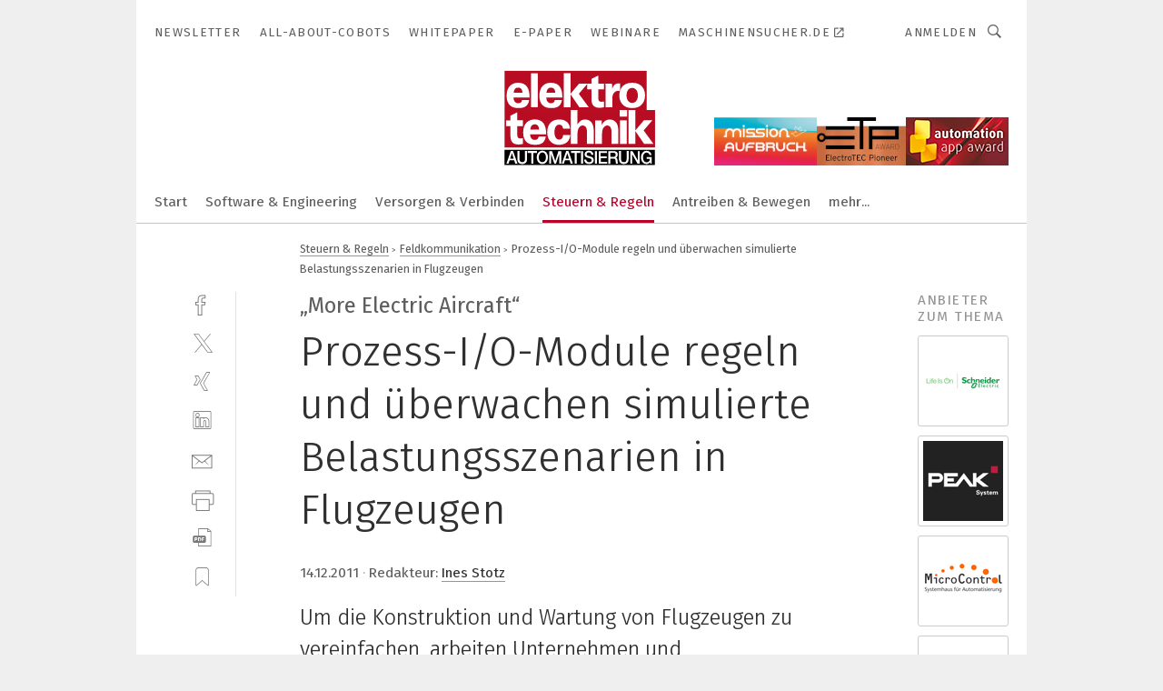

--- FILE ---
content_type: text/html; charset=UTF-8
request_url: https://www.elektrotechnik.vogel.de/prozess-io-module-regeln-und-ueberwachen-simulierte-belastungsszenarien-in-flugzeugen-a-342753/?print
body_size: 50632
content:
<!DOCTYPE html><html lang="de">
<head>
			<meta http-equiv="X-UA-Compatible" content="IE=edge">
	<meta http-equiv="Content-Type" content="text/html; charset=UTF-8">
<meta name="charset" content="utf-8">
<meta name="description" content="Um die Konstruktion und Wartung von Flugzeugen zu vereinfachen, arbeiten Unternehmen und Forschungseinrichtungen daran, möglichst viele Komponenten auf elektrische Antriebe umzustellen. Die EADS-Tochter Cassidian hat zu diesem Zweck ein System zur Simulation elektrischen Belastungen in Flugzeugen entwickelt. Intelligente Prozess-I/O-Module von Hesch Industrie-Elektronik helfen dabei.">
<meta name="language" content="de">
<meta name="robots" content="NOINDEX,FOLLOW,NOARCHIVE,NOODP">
<meta property="og:url" content="https://www.elektrotechnik.vogel.de/prozess-io-module-regeln-und-ueberwachen-simulierte-belastungsszenarien-in-flugzeugen-a-342753/">
<meta property="og:site_name" content="elektrotechnik">
<meta property="twitter:url" content="https://www.elektrotechnik.vogel.de/prozess-io-module-regeln-und-ueberwachen-simulierte-belastungsszenarien-in-flugzeugen-a-342753/">
<meta property="twitter:card" content="summary_large_image">
<meta property="og:title" content="Prozess-I/O-Module regeln und überwachen simulierte Belastungsszenarien in Flugzeugen ">
<meta property="og:type" content="article">
<meta property="og:description" content="Um die Konstruktion und Wartung von Flugzeugen zu vereinfachen, arbeiten Unternehmen und Forschungseinrichtungen daran, möglichst viele Komponenten auf elektrische Antriebe umzustellen. Die EADS-Tochter Cassidian hat zu diesem Zweck ein System zur Simulation elektrischen Belastungen in Flugzeugen entwickelt. Intelligente Prozess-I/O-Module von Hesch Industrie-Elektronik helfen dabei.">
<meta property="twitter:title" content="Prozess-I/O-Module regeln und überwachen simulierte Belastungsszenarien in Flugzeugen ">
<meta property="twitter:description" content="Um die Konstruktion und Wartung von Flugzeugen zu vereinfachen, arbeiten Unternehmen und Forschungseinrichtungen daran, möglichst viele Komponenten auf elektrische Antriebe umzustellen. Die EADS-Tochter Cassidian hat zu diesem Zweck ein System zur Simulation elektrischen Belastungen in Flugzeugen entwickelt. Intelligente Prozess-I/O-Module von Hesch Industrie-Elektronik helfen dabei.">
<meta property="og:image" content="https://cdn1.vogel.de/9LbV8iz1EdfqDtRX9OQFsOV_RBA=/fit-in/1200x630/filters:format(png):quality(90)/images.vogel.de/vogelonline/bdb/427700/427711/original.jpg">
<meta property="og:image:type" content="image/png">
<meta property="twitter:image" content="https://cdn1.vogel.de/9LbV8iz1EdfqDtRX9OQFsOV_RBA=/fit-in/1200x630/filters:format(png):quality(90)/images.vogel.de/vogelonline/bdb/427700/427711/original.jpg">
<meta name="publish-date" content="2011-12-14T11:19:32+01:00">
<meta name="author" content="Ines Stotz">
<meta name="theme-color" content="#ffffff">
<meta name="msapplication-TileColor" content="#ffffff">
<meta name="apple-mobile-web-app-title" content="elektrotechnik">
<meta name="application-name" content="elektrotechnik">
<meta name="facebook-domain-verification" content="py5ol679padsj56xpluxawpl3ctrop">	<meta name="viewport" content="width=device-width,initial-scale=1.0">
	<meta name="robots" content="max-snippet:-1, max-image-preview:large, max-video-preview:-1">

<title>Prozess-I/O-Module regeln und überwachen simulierte Belastungsszenarien in Flugzeugen </title>
<link href="https://www.elektrotechnik.vogel.de/prozess-io-module-regeln-und-ueberwachen-simulierte-belastungsszenarien-in-flugzeugen-a-342753/" rel="canonical">
<link href="https://cdn1.vogel.de/9LbV8iz1EdfqDtRX9OQFsOV_RBA=/fit-in/1200x630/filters:format(png):quality(90)/images.vogel.de/vogelonline/bdb/427700/427711/original.jpg" rel="images_src">
<link href="https://cdn2.vogel.de/applications/6/scss/basic.css?v=1.075" media="screen,print" rel="stylesheet" type="text/css">
	<link rel="preconnect" href="https://cdn1.vogel.de/" crossorigin>
	<link rel="dns-prefetch" href="https://cdn1.vogel.de">
	<link rel="preconnect" href="https://cdn2.vogel.de/" crossorigin>
	<link rel="dns-prefetch" href="https://cdn2.vogel.de">
	<link rel="preconnect" href="https://c.delivery.consentmanager.net">
	<link rel="preconnect" href="https://cdn.consentmanager.net">
	<link rel="apple-touch-icon" sizes="180x180" href="/apple-touch-icon.png">
	<link rel="icon" type="image/png" sizes="192x192" href="/web-app-manifest-192x192.png">
	<link rel="icon" type="image/png" sizes="512x512" href="/web-app-manifest-512x512.png">
	<link rel="icon" type="image/png" sizes="96x96" href="/favicon-96x96.png">
	<link rel="icon" type="image/svg+xml" href="/favicon.svg">
	<link rel="shortcut icon" type="image/x-icon" href="/favicon.ico">
	<link rel="icon" type="image/x-icon" href="/favicon.ico">
	<link rel="alternate" href="/rss/news.xml"
	      type="application/rss+xml" title="RSS-Feed News">
	<link rel="alternate" href="/atom/news.xml"
	      type="application/atom+xml" title="ATOM-Feed News">

<script  src="https://cdn2.vogel.de/js/bundle.js?v=1.3"></script>
<script >
    //<!--
    window.gdprAppliesGlobally=true;if(!("cmp_id" in window)||window.cmp_id<1){window.cmp_id=28861}if(!("cmp_cdid" in window)){window.cmp_cdid="dad7ce8852c7"}if(!("cmp_params" in window)){window.cmp_params="&usedesign=37932"}if(!("cmp_host" in window)){window.cmp_host="b.delivery.consentmanager.net"}if(!("cmp_cdn" in window)){window.cmp_cdn="cdn.consentmanager.net"}if(!("cmp_proto" in window)){window.cmp_proto="https:"}if(!("cmp_codesrc" in window)){window.cmp_codesrc="1"}window.cmp_getsupportedLangs=function(){var b=["DE","EN","FR","IT","NO","DA","FI","ES","PT","RO","BG","ET","EL","GA","HR","LV","LT","MT","NL","PL","SV","SK","SL","CS","HU","RU","SR","ZH","TR","UK","AR","BS"];if("cmp_customlanguages" in window){for(var a=0;a<window.cmp_customlanguages.length;a++){b.push(window.cmp_customlanguages[a].l.toUpperCase())}}return b};window.cmp_getRTLLangs=function(){var a=["AR"];if("cmp_customlanguages" in window){for(var b=0;b<window.cmp_customlanguages.length;b++){if("r" in window.cmp_customlanguages[b]&&window.cmp_customlanguages[b].r){a.push(window.cmp_customlanguages[b].l)}}}return a};window.cmp_getlang=function(j){if(typeof(j)!="boolean"){j=true}if(j&&typeof(cmp_getlang.usedlang)=="string"&&cmp_getlang.usedlang!==""){return cmp_getlang.usedlang}var g=window.cmp_getsupportedLangs();var c=[];var f=location.hash;var e=location.search;var a="languages" in navigator?navigator.languages:[];if(f.indexOf("cmplang=")!=-1){c.push(f.substr(f.indexOf("cmplang=")+8,2).toUpperCase())}else{if(e.indexOf("cmplang=")!=-1){c.push(e.substr(e.indexOf("cmplang=")+8,2).toUpperCase())}else{if("cmp_setlang" in window&&window.cmp_setlang!=""){c.push(window.cmp_setlang.toUpperCase())}else{if(a.length>0){for(var d=0;d<a.length;d++){c.push(a[d])}}}}}if("language" in navigator){c.push(navigator.language)}if("userLanguage" in navigator){c.push(navigator.userLanguage)}var h="";for(var d=0;d<c.length;d++){var b=c[d].toUpperCase();if(g.indexOf(b)!=-1){h=b;break}if(b.indexOf("-")!=-1){b=b.substr(0,2)}if(g.indexOf(b)!=-1){h=b;break}}if(h==""&&typeof(cmp_getlang.defaultlang)=="string"&&cmp_getlang.defaultlang!==""){return cmp_getlang.defaultlang}else{if(h==""){h="EN"}}h=h.toUpperCase();return h};(function(){var n=document;var p=n.getElementsByTagName;var q=window;var f="";var b="_en";if("cmp_getlang" in q){f=q.cmp_getlang().toLowerCase();if("cmp_customlanguages" in q){for(var h=0;h<q.cmp_customlanguages.length;h++){if(q.cmp_customlanguages[h].l.toUpperCase()==f.toUpperCase()){f="en";break}}}b="_"+f}function g(i,e){var t="";i+="=";var s=i.length;var d=location;if(d.hash.indexOf(i)!=-1){t=d.hash.substr(d.hash.indexOf(i)+s,9999)}else{if(d.search.indexOf(i)!=-1){t=d.search.substr(d.search.indexOf(i)+s,9999)}else{return e}}if(t.indexOf("&")!=-1){t=t.substr(0,t.indexOf("&"))}return t}var j=("cmp_proto" in q)?q.cmp_proto:"https:";if(j!="http:"&&j!="https:"){j="https:"}var k=("cmp_ref" in q)?q.cmp_ref:location.href;var r=n.createElement("script");r.setAttribute("data-cmp-ab","1");var c=g("cmpdesign","");var a=g("cmpregulationkey","");var o=g("cmpatt","");r.src=j+"//"+q.cmp_host+"/delivery/cmp.php?"+("cmp_id" in q&&q.cmp_id>0?"id="+q.cmp_id:"")+("cmp_cdid" in q?"cdid="+q.cmp_cdid:"")+"&h="+encodeURIComponent(k)+(c!=""?"&cmpdesign="+encodeURIComponent(c):"")+(a!=""?"&cmpregulationkey="+encodeURIComponent(a):"")+(o!=""?"&cmpatt="+encodeURIComponent(o):"")+("cmp_params" in q?"&"+q.cmp_params:"")+(n.cookie.length>0?"&__cmpfcc=1":"")+"&l="+f.toLowerCase()+"&o="+(new Date()).getTime();r.type="text/javascript";r.async=true;if(n.currentScript&&n.currentScript.parentElement){n.currentScript.parentElement.appendChild(r)}else{if(n.body){n.body.appendChild(r)}else{var m=p("body");if(m.length==0){m=p("div")}if(m.length==0){m=p("span")}if(m.length==0){m=p("ins")}if(m.length==0){m=p("script")}if(m.length==0){m=p("head")}if(m.length>0){m[0].appendChild(r)}}}var r=n.createElement("script");r.src=j+"//"+q.cmp_cdn+"/delivery/js/cmp"+b+".min.js";r.type="text/javascript";r.setAttribute("data-cmp-ab","1");r.async=true;if(n.currentScript&&n.currentScript.parentElement){n.currentScript.parentElement.appendChild(r)}else{if(n.body){n.body.appendChild(r)}else{var m=p("body");if(m.length==0){m=p("div")}if(m.length==0){m=p("span")}if(m.length==0){m=p("ins")}if(m.length==0){m=p("script")}if(m.length==0){m=p("head")}if(m.length>0){m[0].appendChild(r)}}}})();window.cmp_addFrame=function(b){if(!window.frames[b]){if(document.body){var a=document.createElement("iframe");a.style.cssText="display:none";if("cmp_cdn" in window&&"cmp_ultrablocking" in window&&window.cmp_ultrablocking>0){a.src="//"+window.cmp_cdn+"/delivery/empty.html"}a.name=b;document.body.appendChild(a)}else{window.setTimeout(window.cmp_addFrame,10,b)}}};window.cmp_rc=function(h){var b=document.cookie;var f="";var d=0;while(b!=""&&d<100){d++;while(b.substr(0,1)==" "){b=b.substr(1,b.length)}var g=b.substring(0,b.indexOf("="));if(b.indexOf(";")!=-1){var c=b.substring(b.indexOf("=")+1,b.indexOf(";"))}else{var c=b.substr(b.indexOf("=")+1,b.length)}if(h==g){f=c}var e=b.indexOf(";")+1;if(e==0){e=b.length}b=b.substring(e,b.length)}return(f)};window.cmp_stub=function(){var a=arguments;__cmp.a=__cmp.a||[];if(!a.length){return __cmp.a}else{if(a[0]==="ping"){if(a[1]===2){a[2]({gdprApplies:gdprAppliesGlobally,cmpLoaded:false,cmpStatus:"stub",displayStatus:"hidden",apiVersion:"2.0",cmpId:31},true)}else{a[2](false,true)}}else{if(a[0]==="getUSPData"){a[2]({version:1,uspString:window.cmp_rc("")},true)}else{if(a[0]==="getTCData"){__cmp.a.push([].slice.apply(a))}else{if(a[0]==="addEventListener"||a[0]==="removeEventListener"){__cmp.a.push([].slice.apply(a))}else{if(a.length==4&&a[3]===false){a[2]({},false)}else{__cmp.a.push([].slice.apply(a))}}}}}}};window.cmp_gppstub=function(){var a=arguments;__gpp.q=__gpp.q||[];if(!a.length){return __gpp.q}var g=a[0];var f=a.length>1?a[1]:null;var e=a.length>2?a[2]:null;if(g==="ping"){return{gppVersion:"1.0",cmpStatus:"stub",cmpDisplayStatus:"hidden",apiSupport:[],currentAPI:"",cmpId:31}}else{if(g==="addEventListener"){__gpp.e=__gpp.e||[];if(!("lastId" in __gpp)){__gpp.lastId=0}__gpp.lastId++;var c=__gpp.lastId;__gpp.e.push({id:c,callback:f});return{eventName:"listenerRegistered",listenerId:c,data:true}}else{if(g==="removeEventListener"){var h=false;__gpp.e=__gpp.e||[];for(var d=0;d<__gpp.e.length;d++){if(__gpp.e[d].id==e){__gpp.e[d].splice(d,1);h=true;break}}return{eventName:"listenerRemoved",listenerId:e,data:h}}else{if(g==="hasSection"||g==="getSection"||g==="getField"||g==="getGPPString"){return null}else{__gpp.q.push([].slice.apply(a))}}}}};window.cmp_msghandler=function(d){var a=typeof d.data==="string";try{var c=a?JSON.parse(d.data):d.data}catch(f){var c=null}if(typeof(c)==="object"&&c!==null&&"__cmpCall" in c){var b=c.__cmpCall;window.__cmp(b.command,b.parameter,function(h,g){var e={__cmpReturn:{returnValue:h,success:g,callId:b.callId}};d.source.postMessage(a?JSON.stringify(e):e,"*")})}if(typeof(c)==="object"&&c!==null&&"__uspapiCall" in c){var b=c.__uspapiCall;window.__uspapi(b.command,b.version,function(h,g){var e={__uspapiReturn:{returnValue:h,success:g,callId:b.callId}};d.source.postMessage(a?JSON.stringify(e):e,"*")})}if(typeof(c)==="object"&&c!==null&&"__tcfapiCall" in c){var b=c.__tcfapiCall;window.__tcfapi(b.command,b.version,function(h,g){var e={__tcfapiReturn:{returnValue:h,success:g,callId:b.callId}};d.source.postMessage(a?JSON.stringify(e):e,"*")},b.parameter)}if(typeof(c)==="object"&&c!==null&&"__gppCall" in c){var b=c.__gppCall;window.__gpp(b.command,function(h,g){var e={__gppReturn:{returnValue:h,success:g,callId:b.callId}};d.source.postMessage(a?JSON.stringify(e):e,"*")},b.parameter,"version" in b?b.version:1)}};window.cmp_setStub=function(a){if(!(a in window)||(typeof(window[a])!=="function"&&typeof(window[a])!=="object"&&(typeof(window[a])==="undefined"||window[a]!==null))){window[a]=window.cmp_stub;window[a].msgHandler=window.cmp_msghandler;window.addEventListener("message",window.cmp_msghandler,false)}};window.cmp_setGppStub=function(a){if(!(a in window)||(typeof(window[a])!=="function"&&typeof(window[a])!=="object"&&(typeof(window[a])==="undefined"||window[a]!==null))){window[a]=window.cmp_gppstub;window[a].msgHandler=window.cmp_msghandler;window.addEventListener("message",window.cmp_msghandler,false)}};window.cmp_addFrame("__cmpLocator");if(!("cmp_disableusp" in window)||!window.cmp_disableusp){window.cmp_addFrame("__uspapiLocator")}if(!("cmp_disabletcf" in window)||!window.cmp_disabletcf){window.cmp_addFrame("__tcfapiLocator")}if(!("cmp_disablegpp" in window)||!window.cmp_disablegpp){window.cmp_addFrame("__gppLocator")}window.cmp_setStub("__cmp");if(!("cmp_disabletcf" in window)||!window.cmp_disabletcf){window.cmp_setStub("__tcfapi")}if(!("cmp_disableusp" in window)||!window.cmp_disableusp){window.cmp_setStub("__uspapi")}if(!("cmp_disablegpp" in window)||!window.cmp_disablegpp){window.cmp_setGppStub("__gpp")};
    //-->
</script>
<script >
    //<!--
    
				window.cmp_block_inline = true;
				window.cmp_block_unkown = false;
				window.cmp_block_sync = false;
				window.cmp_block_img = false;
				window.cmp_block_samedomain = false;
				window.cmp_setlang = "DE";
			
    //-->
</script>
<script  defer="defer">
    //<!--
    function sleep(waitSec, callbackFunc) {
  var spanedSec = 0;
  var waitFunc = function () {
      spanedSec++;
      if (spanedSec >= waitSec) {
          if (callbackFunc) callbackFunc();
          return;
      }

      clearTimeout(id);
      id = setTimeout(waitFunc, 1000);
  };
  var id = setTimeout(waitFunc, 1000);
}

function unveilAndPrint() {
  var ctr = 0;
  document.querySelectorAll('main img.lazyload').forEach(function(v, k, array) {
    lazySizes.loader.unveil(v);
    ctr++;
    if (ctr === array.length) {
      sleep(1, function() {
        window.print();
        ctr = 0;
      });
    }
  });
}

// Drucken ausloesen
$(document).ready(function(){unveilAndPrint();});

    //-->
</script>
<script type="text/plain" data-cmp-vendor="c5035" class="cmplazyload" data-cmp-block="contentpass">
    //<!--
    
                             
                     function isFirefox() {
                            return navigator.userAgent.toLowerCase().indexOf("firefox") >= 0;
                            }
                         $(document).ready(function () {
                         console.log(isFirefox());
                        var is_adblocker = false;
                        // keine Recht für Google
                        if (typeof adsBlocked == "undefined") {
                            function adsBlocked(callback) {
                                if (typeof __tcfapi != "undefined") {
                                    __tcfapi("addEventListener", 2, function (tcData, success) {
                                        var x = __tcfapi("getCMPData");
                                        if (
                                            "purposeConsents" in x &&
                                            "1" in x.purposeConsents && x.purposeConsents["1"] &&
                                            "vendorConsents" in x && "755" in x.vendorConsents && x.vendorConsents["755"]
                                        ) {
                                            if(isFirefox()){
                                            
                                                $req = fetch(new Request("https://pagead2.googlesyndication.com",{method:"HEAD",mode:"no-cors"}));
                                                $req.then(function (response) {
                                                    return response;
                                                }).then(function (response) {
                                                    callback(false);
                                                }).catch(function (exception) {
                                                    callback(true);
                                                });
                                            }
                                            else{
                                                var ADS_URL = "https://pagead2.googlesyndication.com/pagead/js/adsbygoogle.js";
                                                var xhr = new XMLHttpRequest();
                                                xhr.onreadystatechange = function () {
                                                    if (xhr.readyState == XMLHttpRequest.DONE) {
                                                        callback(xhr.status === 0 || xhr.responseURL !== ADS_URL);
                                                    }
                                                };
                                                xhr.open("HEAD", ADS_URL, true);
                                                xhr.send(null);
                                            }
                                           
                                            
                        
                                        } else {
                                            callback(true);
                                        }
                                    });
                                } else {
                                    callback(true);
                                }
                            }
                        }
                        // AdsBlocked - Funktion wird erst später geladen und auch nicht mit Contentpass!!!!
                        adsBlocked(function (blocked) {
                            is_adblocker = !!blocked ;
                            console.log(is_adblocker?"Ads blocked":"Ads not Blocked");
                            if (typeof __tcfapi != "undefined") {
                                __tcfapi("addEventListener", 2, function (tcData, success) {
                                    var cmpdata = __tcfapi("getCMPData");
                                    // Wenn keine Zustimmung für GoogleAds vorhanden ist
                                    if ((!success ||
                                            is_adblocker ||
                                            !("vendorConsents" in cmpdata) ||
                                            !("755" in cmpdata.vendorConsents) ||
                                            !(cmpdata.vendorConsents["755"])) && 
                                            (tcData.eventStatus === "tcloaded" || tcData.eventStatus === "useractioncomplete")
                                        ) {
                                        $.get("/wb/1/", function (OBJ_response) {
                                            if (OBJ_response.content) {
                                                var OBJ_element = document.createElement("div");
                                                $(OBJ_element).append(OBJ_response.content);
                                                $("body").prepend(OBJ_element.firstChild);
                                            }
                                        });
                                        $.get("/wb/2/", function (OBJ_response) {
                                            if (OBJ_response.content) {
                                                var OBJ_element_ref = document.getElementById("advertisement_06");
                                                var OBJ_element = document.createElement("div");
                                                $(OBJ_element).append(OBJ_response.content);
                                                OBJ_element_ref.append(OBJ_element.firstChild);
                                            }
                                        });
                                        $.get("/wb/3/", function (OBJ_response) {
                                            if (OBJ_response.content) {
                                                var OBJ_element_ref = document.getElementById("advertisement_04");
                                                var OBJ_element = document.createElement("div");
                                                $(OBJ_element).append(OBJ_response.content);
                                                OBJ_element_ref.append(OBJ_element.firstChild);
                                            }
                                        });
                                    }
                                    __tcfapi("removeEventListener", 2, function (success) {}, tcData.listenerId);
                                });
                            }
                        });
                        });
    //-->
</script>
<script type="application/ld+json">
    [
{"@context":"http:\/\/schema.org","@type":"NewsArticle","mainEntityOfPage":"https:\/\/www.elektrotechnik.vogel.de\/prozess-io-module-regeln-und-ueberwachen-simulierte-belastungsszenarien-in-flugzeugen-a-342753\/","headline":"Prozess-I\/O-Module regeln und \u00fcberwachen simulierte Belastungsszenarien in Flugzeugen ","description":"Um die Konstruktion und Wartung von Flugzeugen zu vereinfachen, arbeiten Unternehmen und Forschungseinrichtungen daran, m\u00f6glichst viele Komponenten auf elektrische Antriebe umzustellen. Die EADS-Tochter Cassidian hat zu diesem Zweck ein System zur Simulation elektrischen Belastungen in Flugzeugen entwickelt. Intelligente Prozess-I\/O-Module von Hesch Industrie-Elektronik helfen dabei.","datePublished":"2011-12-14T11:19:32+01:00","dateModified":"2011-12-14T11:41:11+01:00","author":[{"@type":"Person","name":"Ines Stotz","url":"https:\/\/www.elektrotechnik.vogel.de\/autor\/ines-stotz\/415984\/"}],"publisher":{"@type":"Organization","name":"elektrotechnik","url":"https:\/\/www.elektrotechnik.vogel.de","logo":{"@type":"ImageObject","height":"60px","width":"600px","url":"https:\/\/www.elektrotechnik.vogel.de\/applications\/6\/img\/amp-logo.png"}},"image":["https:\/\/cdn1.vogel.de\/9LbV8iz1EdfqDtRX9OQFsOV_RBA=\/fit-in\/1200x630\/filters:format(png):quality(90)\/images.vogel.de\/vogelonline\/bdb\/427700\/427711\/original.jpg"]},
{"@context":"http:\/\/schema.org","@type":"BreadcrumbList","itemListElement":[{"@type":"ListItem","position":1,"item":"https:\/\/www.elektrotechnik.vogel.de","name":"Startseite"},{"@type":"ListItem","position":2,"item":"https:\/\/www.elektrotechnik.vogel.de\/steuern-regeln\/","name":"Steuern & Regeln"},{"@type":"ListItem","position":3,"item":"https:\/\/www.elektrotechnik.vogel.de\/steuern-regeln\/feldkommunikation\/","name":"Feldkommunikation"},{"@type":"ListItem","position":4,"item":"https:\/\/www.elektrotechnik.vogel.de\/prozess-io-module-regeln-und-ueberwachen-simulierte-belastungsszenarien-in-flugzeugen-a-342753\/","name":"Prozess-I\/O-Module regeln und \u00fcberwachen simulierte Belastungsszenarien in Flugzeugen "}]}
]
</script>
	<!--[if lt IE 9]>
	<script>document.createElement("video");
	document.createElement("header");
	document.createElement("section");
	document.createElement("article");
	document.createElement("footer");</script>
	<![endif]-->

    <!-- truffle.one blockiert bis zum Consent -->
    <script type="text/plain" class="cmplazyload" data-cmp-vendor="c58464">
        var jss = document.getElementsByTagName("script");
        for (var j = jss.length; j >= 0; j--) {
            if (jss[j]) {
                if (jss[j].getAttribute("src") && jss[j].getAttribute("src").indexOf("api.truffle.one/static/getWebData.js") != -1) {
                    jss[j].parentNode.removeChild(jss[j]);
                }
            }
        }
        var t1_params = t1_params || [];
        t1_params.push(["118", "118"]);
        var t = document["createElement"]("script"), i;
        t["type"] = "text/javascript";
        t["src"] = window["location"]["href"]["split"]("/")[0] + "//api.truffle.one/static/getWebData.js";
        i = document["getElementsByTagName"]("script")[0];
        i["parentNode"]["insertBefore"](t, i);
    </script>
	
    <script class="cmplazyload" data-cmp-block="contentpass" data-cmp-vendor="755"
            data-cmp-src="https://securepubads.g.doubleclick.net/tag/js/gpt.js" type="text/plain"></script>

    <script type="text/plain" class="cmplazyload" data-cmp-vendor="755" data-cmp-block="contentpass">
        var googletag = googletag || {};
        googletag.cmd = googletag.cmd || [];
    </script>

            <!-- This nees to be 'text/plain' otherwise banners wont work -->
	    <!-- GPT -->
	    <script type="text/plain" class="cmplazyload" data-cmp-vendor="755" data-cmp-block="contentpass">

		    try
		    {
			    // Array anlegen fuer spaetere Speicherung
			    var ARR_unknown_slots = [];

			    googletag.cmd.push(function ()
			    {

				    // Client
				    var STR_client = "/2686/elektrotechnik.vogel.de/steuern-regeln/feldkommunikation";

                    // Groessen
                    var ARR_sizes = [{"type":"slot","size":[[960,252],[980,90],[728,90],[468,60],[1,1]],"mappings":[[[0,0],[1,1]],[[1025,0],[[960,252],[728,90],[468,60],[1,1]]],[[1300,0],[[960,252],[980,90],[728,90],[468,60],[1,1]]]],"id":"advertisement_01"},{"type":"slot","size":[[420,600],[300,600],[160,600],[1,1]],"mappings":[[[0,0],[1,1]],[[1025,0],[[420,600],[300,600],[160,600],[1,1]]]],"id":"advertisement_02"},{"type":"slot","size":[[161,600],[121,600],[1,1]],"mappings":[[[0,0],[1,1]],[[1025,0],[[161,600],[121,600],[1,1]]]],"id":"advertisement_03"},{"type":"slot","size":[[1180,250],[960,250],[728,91],[301,630],[301,330],[301,280],[301,180]],"mappings":[[[0,0],[[301,180],[301,280],[1,1]]],[[1025,0],[[960,250],[728,91],[1,1]]],[[1541,0],[[1180,250],[960,250],[728,91],[1,1]]]],"id":"advertisement_04"},{"type":"slot","size":[[960,251],[728,92],[1,1]],"mappings":[[[0,0],[1,1]],[[1025,0],[[960,251],[728,92],[1,1]]]],"id":"advertisement_05"},{"type":"slot","size":[[300,631],[300,630],[300,331],[300,330],[300,281],[300,280],[1,1]],"mappings":[[[0,0],[[300,631],[300,630],[300,331],[300,330],[300,281],[300,280],[1,1]]]],"id":"advertisement_06"},{"type":"slot","size":[[800,500],[800,350],[800,250],[560,330],[300,631],[300,630],[300,331],[300,330],[300,281],[300,280],[1,1]],"mappings":[[[0,0],[[800,500],[300,631],[300,630],[300,331],[300,330],[300,281],[300,280],[1,1]]],[[1025,0],[[800,350],[800,250],[800,500],[560,330],[300,631],[300,630],[300,331],[300,330],[300,281],[300,280],[1,1]]]],"id":"advertisement_09"},{"type":"slot","size":[[300,633],[300,333],[300,283],[300,120],[1,1]],"mappings":[[[0,0],[[300,633],[300,333],[300,283],[300,120],[1,1]]]],"id":"advertisement_10"},{"type":"slot","size":[[300,284],[300,334],[300,634],[1,1]],"mappings":[[[0,0],[[300,284],[300,334],[300,634],[1,1]]]],"id":"advertisement_13"},{"type":"fluid","size":["fluid"],"id":"advertisement_fluid","path":"\/2686\/elektrotechnik.vogel.de"}];

                    // Groessen durchlaufen
                    for (var INT_i = 0; INT_i < ARR_sizes.length; INT_i++) {

                        // Mapping vorhanden
                        if (ARR_sizes[INT_i].mappings) {

                            // Mappings durchlaufen
                            var OBJ_size_mapping = googletag.sizeMapping();
                            for (var INT_j = 0; INT_j < ARR_sizes[INT_i].mappings.length; INT_j++) {
                                OBJ_size_mapping.addSize(ARR_sizes[INT_i].mappings[INT_j][0], ARR_sizes[INT_i].mappings[INT_j][1]);
                            } // end for

                        } // end if

                        // Typen
                        switch (ARR_sizes[INT_i].type) {

                            // Slot:
                            case "slot":
                                googletag
                                    .defineSlot(STR_client, ARR_sizes[INT_i].size, ARR_sizes[INT_i].id)
                                    .defineSizeMapping(OBJ_size_mapping.build())
                                    .setCollapseEmptyDiv(true, true)
                                    .addService(googletag.pubads());
                                console.debug("Ad Slot " + ARR_sizes[INT_i].id + " created " );
                                break;
                                
                            //Fluid
                            case "fluid":
                                googletag
                                    .defineSlot(ARR_sizes[INT_i].path, ARR_sizes[INT_i].size, ARR_sizes[INT_i].id)
                                    .setCollapseEmptyDiv(true, true)
                                    .addService(googletag.pubads());
                                console.debug("Ad Slot " + ARR_sizes[INT_i].id + " created ");
                                break;

                            default:
	                            console.debug("Ad Slot unknown");

                        } // end switch

                    } // end for
console.debug("hier beginnt targeting ['wallpaper','elektrische komponenten','hydraulische steuerungen','stromversorgung schaltschrank','all electric society','komplexe modulation','software für die simulation von fertigungsprozessen','elektronische lasten','sorte für hohe standzeit','hesch','elektronische komponenten','digitale überwachung','stromversorgung schaltschränke','system on module','antriebs-elektronik','stillstandsgründe erfassen','überwachung der temperatur','intelligente kommunikation','konfiguration','luftfahrt','software für nc-simulation','ingenieur','elektrische antriebe','elektrischer antrieb','verbindung ohne kabel','überwachung','feldbus','simulation und test','staubsauger für industrie','signal','mechanisch','24 vdc smart grid','online-konfiguration','mechanische stapler','mechanische futter','mechanischer stapler','mechanische planscheiben','komplexe bauteile','komplexe bauteilprüfung','komplexe geometrien','energiesparen betrieb','temperaturen überwachen','temperatur überwachen','regenerative lasten','schwere lasten','spritzgiessen von medizinischen komponenten','produktion komplexer metallteile','master ingenieure','eplan electric','hohe effizienz','hohe reinheit','hohe messgeschwindigkeit','hohe leistungsdichte','produktives arbeiten','produktiver arbeiten','integrierte ki','integrierte sicherheitsfunktion','integrierte ai','hydraulische futter','zustands überwachung']");
	                // Banner aktivieren
	                googletag.pubads().setTargeting("kw", ['wallpaper','elektrische komponenten','hydraulische steuerungen','stromversorgung schaltschrank','all electric society','komplexe modulation','software für die simulation von fertigungsprozessen','elektronische lasten','sorte für hohe standzeit','hesch','elektronische komponenten','digitale überwachung','stromversorgung schaltschränke','system on module','antriebs-elektronik','stillstandsgründe erfassen','überwachung der temperatur','intelligente kommunikation','konfiguration','luftfahrt','software für nc-simulation','ingenieur','elektrische antriebe','elektrischer antrieb','verbindung ohne kabel','überwachung','feldbus','simulation und test','staubsauger für industrie','signal','mechanisch','24 vdc smart grid','online-konfiguration','mechanische stapler','mechanische futter','mechanischer stapler','mechanische planscheiben','komplexe bauteile','komplexe bauteilprüfung','komplexe geometrien','energiesparen betrieb','temperaturen überwachen','temperatur überwachen','regenerative lasten','schwere lasten','spritzgiessen von medizinischen komponenten','produktion komplexer metallteile','master ingenieure','eplan electric','hohe effizienz','hohe reinheit','hohe messgeschwindigkeit','hohe leistungsdichte','produktives arbeiten','produktiver arbeiten','integrierte ki','integrierte sicherheitsfunktion','integrierte ai','hydraulische futter','zustands überwachung']);
console.debug("hier targeting ende ['wallpaper','elektrische komponenten','hydraulische steuerungen','stromversorgung schaltschrank','all electric society','komplexe modulation','software für die simulation von fertigungsprozessen','elektronische lasten','sorte für hohe standzeit','hesch','elektronische komponenten','digitale überwachung','stromversorgung schaltschränke','system on module','antriebs-elektronik','stillstandsgründe erfassen','überwachung der temperatur','intelligente kommunikation','konfiguration','luftfahrt','software für nc-simulation','ingenieur','elektrische antriebe','elektrischer antrieb','verbindung ohne kabel','überwachung','feldbus','simulation und test','staubsauger für industrie','signal','mechanisch','24 vdc smart grid','online-konfiguration','mechanische stapler','mechanische futter','mechanischer stapler','mechanische planscheiben','komplexe bauteile','komplexe bauteilprüfung','komplexe geometrien','energiesparen betrieb','temperaturen überwachen','temperatur überwachen','regenerative lasten','schwere lasten','spritzgiessen von medizinischen komponenten','produktion komplexer metallteile','master ingenieure','eplan electric','hohe effizienz','hohe reinheit','hohe messgeschwindigkeit','hohe leistungsdichte','produktives arbeiten','produktiver arbeiten','integrierte ki','integrierte sicherheitsfunktion','integrierte ai','hydraulische futter','zustands überwachung']");
console.debug("slotRequested anfang");
	                googletag.pubads().addEventListener("slotRequested", function (event)
	                {
		                // Nachricht in Konsole
		                console.debug("Ad Slot " + event.slot.getSlotElementId() + " requested");
	                });

                    googletag.pubads().addEventListener("slotResponseReceived", function (event) {
                        // Nachricht in Konsole
                        console.debug("Ad Slot " + event.slot.getSlotElementId() + " response received");
                    });
                    googletag.pubads().addEventListener("slotRenderEnded", function (event) {

                        try {

                            // Creative geladen
                            if (
                                //typeof event.creativeId !== "undefined" && event.creativeId !== null &&
                                typeof event.slot !== "undefined"
                            ) {

                                // Slot nicht leer
                                if (!event.isEmpty) {

                                    // Nachricht in Konsole
                                    console.debug("Ad Slot " + event.slot.getSlotElementId() + " rendered");
                                    
                                    // Slot als jQuery Objekt speichern
                                    var OBJ_slot = $("div#" + event.slot.getSlotElementId());

                                    // Slot einblenden (falls ausgeblendet)
                                    OBJ_slot.show();
                                    
                                    // Eigene Slots durchlaufen (keine Manipulation von z.B. BusinessAd)
                                    var BOO_found = false;

                                    for (var INT_i = 0; INT_i < ARR_sizes.length; INT_i++) {

                                        // Slot bekannt
                                        if (event.slot.getSlotElementId() === ARR_sizes[INT_i].id) {

                                            // Element gefunden
                                            BOO_found = true;
                                         
                                            // iFrame
                                            var OBJ_iframe = OBJ_slot.find("iframe");


                                            // Kein iFrame, aber Tracking-Pixel
                                            if (
                                                OBJ_slot.find("ins>ins").length > 0 &&
                                                OBJ_slot.find("ins>ins").height() === 1
                                            ) {

                                                // Slot ausblenden
                                                OBJ_slot.hide();

                                                // Nachricht in Konsole
                                                console.debug("Ad Slot " + event.slot.getSlotElementId() +
                                                    " hidden (ins)");

                                            }
                                            // iFrame vorhanden
                                            else if (OBJ_iframe.length > 0) {
                                                // iFrame
                                                var OBJ_iframe_content = OBJ_iframe.contents();

                                                // Tracking-Pixel nicht vorhanden
                                                if (
                                                    (
                                                        OBJ_iframe_content.find("body>img").length === 0 ||
                                                        OBJ_iframe_content.find("body>img").height() > 1
                                                    ) &&
                                                    (
                                                        OBJ_iframe_content.find("body>div>img").length ===
                                                        0 ||
                                                        OBJ_iframe_content.find("body>div>img").height() >
                                                        1
                                                    ) &&
                                                    OBJ_iframe_content.find("body>div>amp-pixel").length ===
                                                    0 &&
                                                    OBJ_iframe_content.find("body>amp-pixel").length === 0
                                                ) {
                                                    let native_ad = OBJ_iframe_content.find(".native-ad").length;
                                                    
                                                    // Background transparent im iFrame
                                                    OBJ_iframe_content.find("head").append('<style type="text/css">body{background: transparent !important;}</style>');

                                                    if(native_ad == 1){

                                                        // Stylesheet ebenfalls in iFrame kopieren
                                                        var STR_stylesheet = "https://cdn2.vogel.de/applications/6/scss/native-ads.css?v=0.19";
                                                        OBJ_iframe_content.find("head").append($("<link/>", {
                                                            rel: "stylesheet",
                                                            href: STR_stylesheet,
                                                            type: "text/css"
                                                        }));
                                                         // CSS-Klasse der Buchung nach aussen uebertragen (nur div)
                                                        OBJ_slot.find("div:first").addClass(
                                                            OBJ_iframe_content.find(".native-ad").attr("class")
                                                        );
                                                        // Klasse in Iframe löschen
                                                        OBJ_iframe_content.find(".native-ad").attr("class","");
    
                                                        OBJ_slot.find("div:first").addClass(
                                                        OBJ_iframe_content.find("body>div>article:not(#whitespace_click)").attr("class")
                                                        );

                                                        OBJ_slot.find("div:first").addClass(
                                                        OBJ_iframe_content.find("body>article:not(#whitespace_click)").attr("class")
                                                        );
                                                    OBJ_iframe_content.find("body>div>article:not(#whitespace_click)").attr("class", "");
                                                    OBJ_iframe_content.find("body>article:not(#whitespace_click)").attr("class", "");
    
                                                        // Nachricht in Konsole
                                                        console.debug("Ad Slot " + event.slot.getSlotElementId() +
                                                            " manipulated: native-ad");

                                                    }else{
                                                    let infClasses = ".lb728, .fs468, .sky, .ca300, .hs2, .sky_hs2, .hs1_160, .hs1_120, .sky_hs1,.sky_hs2, .billboard,.sky_bg980_r,.bb399, .sky, .sky_left, .billboard_inText,.sky_second_160,.sky_second_161,.sky_fixed,.bg_lb, .wall_lb";
                                                    // CSS-Klasse der Buchung nach aussen uebertragen (nur div)
                                                    OBJ_slot.find("div:first").addClass(
                                                        OBJ_iframe_content.find(infClasses).attr("class")
                                                    );
                                                    // Nach Außen übertragene Klasse entfernen
                                                    OBJ_iframe_content.find(infClasses).attr("class", "");
                                               
                                                    // Style und whitespace_click muss mit raus fuer brandgate
                                                    OBJ_iframe_content.find("body>style:first").clone().insertBefore(OBJ_slot.find("div:first"));
                                                    OBJ_iframe_content.find("div#whitespace_click").css('height', '100%');
                                                    OBJ_iframe_content.find("div#whitespace_click").insertBefore(OBJ_slot.find("div:first"));


                                                    // Nachricht in Konsole
                                                    console.debug("Ad Slot " + event.slot.getSlotElementId() +
                                                        " manipulated no native-ad");
                                                    }
                                                    
                                                    
                                                } else {

                                                    // Slot ausblenden
                                                    OBJ_iframe.hide();

                                                    // Nachricht in Konsole
                                                    console.debug("Ad Slot " + event.slot.getSlotElementId() +
                                                        " hidden (iframe img/amp-pixel)");

                                                } // end if

                                            }
                                            // Kein iFrame, aber Tracking-Pixel
                                            else if (OBJ_slot.find("img").height() === 1) {

                                                // Slot ausblenden
                                                OBJ_slot.hide();

                                                // Nachricht in Konsole
                                                console.debug("Ad Slot " + event.slot.getSlotElementId() +
                                                    " hidden (img)");

                                            } // end if

                                        } // end if

                                    } // end for

                                    // Slot nicht gefunden
                                    if (!BOO_found) {

                                        // Slot merken, ausblenden und Nachrichten in Konsole
                                        var STR_ba_id = event.slot.getSlotElementId();

                                        setTimeout(function () {
                                            var OBJ_ba = $("#" + STR_ba_id);
                                            if (
                                                OBJ_ba.is(":visible") === false ||
                                                OBJ_ba.is(":hidden") === true
                                            ) {
                                                ARR_unknown_slots.push(STR_ba_id);
                                                console.debug("Ad Slot " + STR_ba_id + " unknown empty");
                                            } else {
                                                console.debug("Ad Slot " + STR_ba_id + " unkown");
                                            }
                                        }, 500);

                                    } // end if

                                } else {
                                    // Entfernen von nicht gerenderten Werbeanzeigen, damit Darstellung in Zweierelement passt
									let adElement = document.getElementById(event.slot.getSlotElementId());
									
									if (adElement && adElement.parentNode) {
									    let parentNodeOfAdDiv = adElement.parentNode;
									
									    if (
									        parentNodeOfAdDiv.tagName === "SECTION" &&
									        parentNodeOfAdDiv.getAttribute("data-section-id") &&
									        parentNodeOfAdDiv.getAttribute("data-section-id").includes("section_advertisement")
									    ) {
									        parentNodeOfAdDiv.remove();
									    }
									}
                                } // end if

                            } // end if

                        } catch (OBJ_err) {
                            console.debug(OBJ_err);
                        }

                    });
                    
                     							console.debug("ABA_CLIENT_ENABLED is true");
                            if (typeof t1_aba === "function") {
                                try {
                                    // Versuche, t1_aba aufzurufen
                                    t1_aba(googletag, function(updatedGoogletag) {
                                        // enableSingleRequest und enableServices aufrufen, nachdem die Anfrage abgeschlossen ist
                                        updatedGoogletag.pubads().enableSingleRequest();
                                        updatedGoogletag.enableServices();
                                        console.log("T1: GPT enabled after ABA targeting.");
                                        console.debug("Slots created");
                                        googletag = updatedGoogletag;
                                        initDisplay();
                                    });
                                } catch (error) {
                                    // Fallback im Fehlerfall des t1_aba-Aufrufs
                                    console.log("T1: Error calling t1_aba: ", error);
                                    googletag.pubads().enableSingleRequest();
                                    googletag.enableServices();
                                    console.debug("Slots created");
                                    initDisplay();
                                }
                            } else {
                                // Wenn t1_aba nicht definiert ist, enableServices direkt aufrufen
                                console.log("T1: t1_aba not defined");
                                googletag.pubads().enableSingleRequest();
                                googletag.enableServices();
                                console.debug("Slots created");
                                initDisplay();
                            }
                        
           
                  
                    });
        
                    } catch (OBJ_err) {
                        // Nix
                        console.warn("Ad Error - define /2686/elektrotechnik.vogel.de/steuern-regeln/feldkommunikation");
            } // end try
        </script>
                <script type="text/plain" class="cmplazyload" data-cmp-vendor="755" data-cmp-block="contentpass">
            function displaydfp() {
                try {
                    googletag.cmd.push(
                        function () {
                            let d = [];
                            window.googletag.pubads().getSlots().forEach(function(element){
                                if ($("#" + element.getSlotId().getDomId()).length === 0) {
                                    d.push(element.getSlotId().getDomId());
                                } else {
                                    googletag.display(element.getSlotId().getDomId());
                                }
                            });
                            console.debug("all Slots displayed");
                            console.debug({"not used Slots": d});
                        });
                } catch (e) {
                    console.debug(e);
                }
            }
            
            function initDisplay(){
                  if (document.readyState === 'loading') {
                    document.addEventListener('DOMContentLoaded', displaydfp);
                } else {
                    displaydfp();
                }
            }

        </script>
    		<!-- BusinessAd -->
		<script>
			var Ads_BA_ADIDsite = "elektrotechnik.vogel.de";
			var Ads_BA_ADIDsection = "steuern";//bzw. passende Rubrik
			var Ads_BA_keyword = "";
		</script>
	    <script
			    class="cmplazyload" data-cmp-vendor="755" type="text/plain" data-cmp-block="contentpass" id="ba_script" onload="notifyBA()"
			    src="about:blank" data-cmp-src="https://storage.googleapis.com/ba_utils/elektrotechnik.vogel.de.js"></script>
	    <script  class="cmplazyload" data-cmp-vendor="755" type="text/plain" data-cmp-block="contentpass">
		    function notifyBA(){
                window.dispatchEvent(new Event("__baCMPReady"));
            }
	    </script>
        <style>
            #Ads_BA_CAD2::before, #Ads_BA_CAD::before {
                content:"Anzeige";
                text-align:center;
                margin-bottom:6px;
                font-size:10px;
                display:block;
            }
        </style>
    
		<!-- GTM Vars -->
	<script>
		var dataLayer = [
			{
				"environment": "production", // Umgebung
				"id": "6", // App-ID
                "article_category": "Standard",                				"content_type": "artikel",
                                                				"logged_in": false, // User is logged in
				"accessToPaid": false, // Access paid
								"dimension1": "et:artikel:342753 prozess-io-module-regeln-und-ueberwachen-simulierte-belastungsszenarien-in-flugzeugen", // Shortcut:Type:ID
								"dimension2": "et:themen:steuern-regelnfeldkommunikation", // Shortcut:"themen":Channel
				"dimension4": "342753", // Content-ID
				"dimension7": "/prozess-io-module-regeln-und-ueberwachen-simulierte-belastungsszenarien-in-flugzeugen-a-342753/?print", // URL
				"dimension11": "fe200e6f160cfbf48c9aaf5b47170b71,c211064bb49c9915b0fc1e41ae4f997c", // Ad-Views Article
												"dimension13": "775,185467,134731,66391", // Ad-Views Companies
								
			}
		];
	</script>
</head>
<body data-infinity-id="default" data-infinity-type="layout">
<!-- No Bookmark-layer -->    <!-- GTM Code -->
    <noscript>
        <iframe src="https://www.googletagmanager.com/ns.html?id=GTM-WG4S36C"
                height="0" width="0" style="display:none;visibility:hidden"></iframe>
    </noscript>
    <!-- Automatisches Blockieren vom CMP vermeiden -->
    <script type="text/plain" class="cmplazyload" data-cmp-vendor="s905"  data-cmp-block="contentpass" >(function (w, d, s, l, i)
		{
			w[l] = w[l] || [];
			w[l].push({
				'gtm.start':
					new Date().getTime(), event: 'gtm.js'
			});
			var f = d.getElementsByTagName(s)[0],
				j = d.createElement(s), dl = l != 'dataLayer' ? '&l=' + l : '';
			j.async = true;
			j.src =
				'https://www.googletagmanager.com/gtm.js?id=' + i + dl;
			f.parentNode.insertBefore(j, f);
		})(window, document, 'script', 'dataLayer', 'GTM-WG4S36C');
	</script>
	<!-- GA Code: no config found -->

<!-- No Jentis --><!-- No Jentis Datalayer -->		<div id="advertisement_01" class="cmplazyload gpt inf-leaderboard" data-cmp-vendor="755"
         data-ad-id="advertisement_01" data-infinity-type="ad" data-infinity-id="v1/advertisement_01">
	</div>
    		<div id="advertisement_02" class="cmplazyload gpt " data-cmp-vendor="755"
         data-ad-id="advertisement_02" data-infinity-type="ad" data-infinity-id="v1/advertisement_02">
	</div>
	    	<div id="advertisement_03" class="cmplazyload gpt " data-cmp-vendor="755"
         data-ad-id="advertisement_03" data-infinity-type="ad" data-infinity-id="v1/advertisement_03">
	</div>
    		<div id="advertisement_11" class="cmplazyload gpt " data-cmp-vendor="755"
         data-ad-id="advertisement_11" data-infinity-type="ad" data-infinity-id="v1/advertisement_11">
	</div>
		<div id="advertisement_12" class="cmplazyload gpt " data-cmp-vendor="755"
         data-ad-id="advertisement_12" data-infinity-type="ad" data-infinity-id="v1/advertisement_12">
	</div>
<div class="inf-website">
	<div id="mainwrapper" class="inf-wrapper">
		<section class="inf-mainheader" data-hj-ignore-attributes>
	<div class="inf-mainheader__wrapper">
		<div class="inf-icon inf-icon--menu inf-mainheader__menu-icon"></div>
		
				
<ul class="inf-servicenav">
    	<a class="inf-btn inf-btn--small inf-btn--info inf-servicenav__btn" title=""
	   href="" style="display: none"></a>
    			<li class="inf-servicenav__item ">
				<a class=" inf-servicenav__link inf-flex inf-flex--a-center" title="Newsletter&#x20;&#x7C;&#x20;elektrotechnik" rel="noopener"
                   href="&#x2F;newsletter&#x2F;anmeldungen&#x2F;" target="_self" id="menu-page_5fd13d2edb248">

                    					<span class="inf-servicenav__item-name">
                    Newsletter                    </span>
                    				</a>
			</li>
        			<li class="inf-servicenav__item ">
				<a class=" inf-servicenav__link inf-flex inf-flex--a-center" title="all-about-cobots" rel="noopener"
                   href="&#x2F;all-about-cobots&#x2F;" target="_self" id="menu-page_65a8d8fad2a58">

                    					<span class="inf-servicenav__item-name">
                    all-about-cobots                    </span>
                    				</a>
			</li>
        			<li class="inf-servicenav__item ">
				<a class=" inf-servicenav__link inf-flex inf-flex--a-center" title="Whitepaper" rel="noopener"
                   href="&#x2F;whitepaper&#x2F;" target="_self" id="menu-page_5d7b984661025">

                    					<span class="inf-servicenav__item-name">
                    Whitepaper                    </span>
                    				</a>
			</li>
        			<li class="inf-servicenav__item ">
				<a class=" inf-servicenav__link inf-flex inf-flex--a-center" title="e-paper" rel="noopener"
                   href="&#x2F;e-paper&#x2F;" target="_self" id="menu-page_637f81975b730">

                    					<span class="inf-servicenav__item-name">
                    e-paper                    </span>
                    				</a>
			</li>
        			<li class="inf-servicenav__item ">
				<a class=" inf-servicenav__link inf-flex inf-flex--a-center" title="Webinare" rel="noopener"
                   href="&#x2F;webinare&#x2F;" target="_self" id="menu-page_5d7b9876edf96">

                    					<span class="inf-servicenav__item-name">
                    Webinare                    </span>
                    				</a>
			</li>
        			<li class="inf-servicenav__item ">
				<a class="externallink inf-servicenav__link inf-flex inf-flex--a-center" title="Maschinensucher.de" rel="noopener, nofollow"
                   href="https&#x3A;&#x2F;&#x2F;www.maschinensucher.de&#x2F;" target="_blank" id="menu-page_603f82f16b805">

                    					<span class="inf-servicenav__item-name">
                    Maschinensucher.de                    </span>
                    						<span class="inf-marginleft-micro inf-icon inf-icon--link-extern inf-externallink-icon"></span>
                    				</a>
			</li>
        </ul>

		<div class="inf-mobile-menu">
			<img alt="Mobile-Menu" title="Mobile Menu" class="inf-mobile-menu__dropdown-arrow" src="https://cdn2.vogel.de/img/arrow_dropdown.svg">

			<form action="/suche/"
			      method="get"
			      class="inf-mobile-search">
				<label> <input type="text" placeholder="Suchbegriff eingeben"
				               class="inf-form-input-text inf-mobile-search__input" name="k"> </label>
				<button type="submit" id="search_submit_header-mobile" class="inf-icon inf-icon--search inf-mobile-search__button">
				</button>
			</form>
			
						<div class="inf-mobile-menu__cta-btn-wrapper">
								<a class="inf-btn inf-btn--info inf-full-width" title=""
				   href="" style="display: none"></a>
			</div>
			
						<ul class="inf-mobile-menu__content inf-mobile-menu__content--servicenav">
				<li class="inf-mobile-menu__item					"
			    id="page_5fd13d2edb248-mobile">
				
								<a title="Newsletter&#x20;&#x7C;&#x20;elektrotechnik"
				   href="&#x2F;newsletter&#x2F;anmeldungen&#x2F;"
					target="_self" rel="noopener"                   class="inf-mobile-menu__link"
                   id="menu-page_5fd13d2edb248-mobile">
					Newsletter				</a>
				
				
								
			</li>
					<li class="inf-mobile-menu__item					"
			    id="page_65a8d8fad2a58-mobile">
				
								<a title="all-about-cobots"
				   href="&#x2F;all-about-cobots&#x2F;"
					target="_self" rel="noopener"                   class="inf-mobile-menu__link"
                   id="menu-page_65a8d8fad2a58-mobile">
					all-about-cobots				</a>
				
				
								
			</li>
					<li class="inf-mobile-menu__item					"
			    id="page_5d7b984661025-mobile">
				
								<a title="Whitepaper"
				   href="&#x2F;whitepaper&#x2F;"
					target="_self" rel="noopener"                   class="inf-mobile-menu__link"
                   id="menu-page_5d7b984661025-mobile">
					Whitepaper				</a>
				
				
								
			</li>
					<li class="inf-mobile-menu__item					"
			    id="page_637f81975b730-mobile">
				
								<a title="e-paper"
				   href="&#x2F;e-paper&#x2F;"
					target="_self" rel="noopener"                   class="inf-mobile-menu__link"
                   id="menu-page_637f81975b730-mobile">
					e-paper				</a>
				
				
								
			</li>
					<li class="inf-mobile-menu__item					"
			    id="page_5d7b9876edf96-mobile">
				
								<a title="Webinare"
				   href="&#x2F;webinare&#x2F;"
					target="_self" rel="noopener"                   class="inf-mobile-menu__link"
                   id="menu-page_5d7b9876edf96-mobile">
					Webinare				</a>
				
				
								
			</li>
					<li class="inf-mobile-menu__item					"
			    id="page_603f82f16b805-mobile">
				
								<a title="Maschinensucher.de"
				   href="https&#x3A;&#x2F;&#x2F;www.maschinensucher.de&#x2F;"
					target="_blank" rel="noopener"                   class="inf-mobile-menu__link"
                   id="menu-page_603f82f16b805-mobile">
					Maschinensucher.de				</a>
				
				
								
			</li>
		</ul>
			
			<ul class="inf-mobile-menu__content">
				<li class="inf-mobile-menu__item					"
			    id="home-mobile">
				
								<a title="elektrotechnik&#x20;&#x2013;&#x20;das&#x20;Fachportal&#x20;"
				   href="&#x2F;"
					target="_self" rel="noopener"                   class="inf-mobile-menu__link"
                   id="menu-home-mobile">
									</a>
				
				
								
			</li>
					<li class="inf-mobile-menu__item inf-relative					"
			    id="page_silver_6_page_0-mobile">
				
								<a title="Software&#x20;&amp;&#x20;Engineering&#x20;&#x2013;&#x20;Automatisierung&#x20;&#x7C;&#x20;elektrotechnik"
				   href="&#x2F;software-engineering&#x2F;"
					target="_self" rel="noopener"                   class="inf-mobile-menu__link&#x20;inf-mobile-menu__link--with-subnav"
                   id="menu-page_silver_6_page_0-mobile">
					Software &amp; Engineering				</a>
				
				
													
										<a href="#" class="inf-subnav__icon inf-toggle inf-icon--arrow-dropdown"></a>
					
										<ul class="inf-mobile-subnav">
	
				<li class="inf-mobile-subnav__item" id="page_B1223B78-3005-C796-A66EE56D2DCD97E0-mobile">
								<a id="menu-page_B1223B78-3005-C796-A66EE56D2DCD97E0-mobile" title="Engineering-Software&#x20;&#x2013;&#x20;Software&#x20;&amp;&#x20;Engineering&#x20;&#x7C;&#x20;elektrotechnik" class="inf-mobile-subnav__link" href="&#x2F;software-engineering&#x2F;engineering-software&#x2F;">Engineering-Software</a>			</li>
		
					<li class="inf-mobile-subnav__item" id="page_B122AE84-3005-C796-A6BE2F8A59C1F1B8-mobile">
								<a id="menu-page_B122AE84-3005-C796-A6BE2F8A59C1F1B8-mobile" title="Security&#x20;&#x2013;&#x20;Software&#x20;&amp;&#x20;Engineering&#x20;&#x7C;&#x20;elektrotechnik" class="inf-mobile-subnav__link" href="&#x2F;software-engineering&#x2F;software-security&#x2F;">Security</a>			</li>
		
					<li class="inf-mobile-subnav__item" id="page_B12323F1-3005-C796-A6555212490D6F18-mobile">
								<a id="menu-page_B12323F1-3005-C796-A6555212490D6F18-mobile" title="Datennetze&#x20;&#x2013;&#x20;Software&#x20;&amp;&#x20;Engineering&#x20;&#x7C;&#x20;elektrotechnik" class="inf-mobile-subnav__link" href="&#x2F;software-engineering&#x2F;datennetze&#x2F;">Datennetze</a>			</li>
		
					<li class="inf-mobile-subnav__item" id="page_B1236ADD-3005-C796-A631999295DB82BA-mobile">
								<a id="menu-page_B1236ADD-3005-C796-A631999295DB82BA-mobile" title="Fernwirken&#x20;&amp;&#x20;Fernwarten&#x20;&#x2013;&#x20;Software&#x20;&amp;&#x20;Engineering&#x20;&#x7C;&#x20;elektrotechnik" class="inf-mobile-subnav__link" href="&#x2F;software-engineering&#x2F;fernwirken-fernwartung&#x2F;">Fernwirken &amp; Fernwarten</a>			</li>
		
		
</ul>				
				
			</li>
					<li class="inf-mobile-menu__item inf-relative					"
			    id="page_A638C6E6-3005-C796-A67392732535B941-mobile">
				
								<a title="Verbinden&#x20;&amp;&#x20;Versorgen&#x20;&#x2013;&#x20;Automatisierung&#x20;&#x7C;&#x20;elektrotechnik"
				   href="&#x2F;verbinden-versorgen&#x2F;"
					target="_self" rel="noopener"                   class="inf-mobile-menu__link&#x20;inf-mobile-menu__link--with-subnav"
                   id="menu-page_A638C6E6-3005-C796-A67392732535B941-mobile">
					Versorgen &amp; Verbinden				</a>
				
				
													
										<a href="#" class="inf-subnav__icon inf-toggle inf-icon--arrow-dropdown"></a>
					
										<ul class="inf-mobile-subnav">
	
				<li class="inf-mobile-subnav__item" id="page_B1316CD2-3005-C796-A6BFE65FA40F190E-mobile">
								<a id="menu-page_B1316CD2-3005-C796-A6BFE65FA40F190E-mobile" title="Steckverbinder&#x2F;&#x20;Anschlusstechnik&#x20;&#x2013;&#x20;Verbinden&#x20;&amp;&#x20;Versorgen&#x20;&#x7C;&#x20;elektrotechnik" class="inf-mobile-subnav__link" href="&#x2F;verbinden-versorgen&#x2F;steckverbinder-anschlusstechnik&#x2F;">Steckverbinder &amp; Anschlusstechnik</a>			</li>
		
					<li class="inf-mobile-subnav__item" id="page_B131E83B-3005-C796-A67AE0474F1FCD5B-mobile">
								<a id="menu-page_B131E83B-3005-C796-A67AE0474F1FCD5B-mobile" title="Kabel&#x20;&amp;&#x20;Leitungen&#x20;&#x2013;&#x20;Verbinden&#x20;&amp;&#x20;Versorgen&#x20;&#x7C;&#x20;elektrotechnik" class="inf-mobile-subnav__link" href="&#x2F;verbinden-versorgen&#x2F;kabel_leitungen&#x2F;">Kabel &amp; Leitungen</a>			</li>
		
					<li class="inf-mobile-subnav__item" id="page_C0112BCA-3005-C796-A6DF4E6E64771B0A-mobile">
								<a id="menu-page_C0112BCA-3005-C796-A6DF4E6E64771B0A-mobile" title="Energief&#xFC;hrung&#x20;&#x2013;&#x20;Verbinden&#x20;&amp;&#x20;Versorgen&#x20;&#x7C;&#x20;elektrotechnik" class="inf-mobile-subnav__link" href="&#x2F;verbinden-versorgen&#x2F;energiefuehrung&#x2F;">Energieführung</a>			</li>
		
					<li class="inf-mobile-subnav__item" id="page_B1324A3F-3005-C796-A6B10D52BF9E81C6-mobile">
								<a id="menu-page_B1324A3F-3005-C796-A6B10D52BF9E81C6-mobile" title="Stromversorgung&#x20;&#x2013;&#x20;Verbinen&#x20;&amp;&#x20;Versorgen&#x20;&#x7C;&#x20;elektrotechnik" class="inf-mobile-subnav__link" href="&#x2F;verbinden-versorgen&#x2F;stromversorgung&#x2F;">Stromversorgung</a>			</li>
		
					<li class="inf-mobile-subnav__item" id="page_B13514B1-3005-C796-A60492642D231C30-mobile">
								<a id="menu-page_B13514B1-3005-C796-A60492642D231C30-mobile" title="Geh&#xE4;use&#x20;&amp;&#x20;Schr&#xE4;nke&#x20;&#x2013;&#x20;Verbinden&#x20;&amp;&#x20;Versorgen&#x20;&#x7C;&#x20;elektrotechnik" class="inf-mobile-subnav__link" href="&#x2F;verbinden-versorgen&#x2F;gehaeuse_schraenke&#x2F;">Gehäuse &amp; Schränke</a>			</li>
		
		
</ul>				
				
			</li>
					<li class="inf-mobile-menu__item inf-relative					 inf-mobile-menu__item--active"
			    id="page_A638C6C7-3005-C796-A60A6638EFAEACD9-mobile">
				
								<a title="Steuern&#x20;und&#x20;Regeln&#x20;&#x2013;&#x20;Automatisierung&#x20;&#x7C;&#x20;elektrotechnik"
				   href="&#x2F;steuern-regeln&#x2F;"
					target="_self" rel="noopener"                   class="inf-mobile-menu__link&#x20;inf-mobile-menu__link--with-subnav inf-mobile-menu__link&#x20;inf-mobile-menu__link--with-subnav--active"
                   id="menu-page_A638C6C7-3005-C796-A60A6638EFAEACD9-mobile">
					Steuern &amp; Regeln				</a>
				
				
													
										<a href="#" class="inf-subnav__icon inf-toggle inf-icon--arrow-dropdown"></a>
					
										<ul class="inf-mobile-subnav">
	
				<li class="inf-mobile-subnav__item" id="page_B124188F-3005-C796-A62067F681929FB5-mobile">
								<a id="menu-page_B124188F-3005-C796-A62067F681929FB5-mobile" title="Steuerungen&#x20;&#x2013;&#x20;Steuern&#x20;&amp;&#x20;Regeln&#x20;&#x7C;&#x20;elektrotechnik" class="inf-mobile-subnav__link" href="&#x2F;steuern-regeln&#x2F;steuerungen&#x2F;">Steuerungen</a>			</li>
		
					<li class="inf-mobile-subnav__item" id="page_B124B8F4-3005-C796-A617156E9738E247-mobile">
								<a id="menu-page_B124B8F4-3005-C796-A617156E9738E247-mobile" title="Industriecomputer&#x20;-&#x20;Steuern&#x20;&amp;&#x20;Regeln&#x20;&#x7C;&#x20;elektrotechnik" class="inf-mobile-subnav__link" href="&#x2F;steuern-regeln&#x2F;industriecomputer-betriebssysteme&#x2F;">Industriecomputer &amp; Betriebssysteme</a>			</li>
		
					<li class="inf-mobile-subnav__item inf-mobile-subnav__item--active" id="page_B1251BA5-3005-C796-A6136F6F52E90D28-mobile">
								<a id="menu-page_B1251BA5-3005-C796-A6136F6F52E90D28-mobile" title="Feldkommunikation&#x20;&#x2013;&#x20;Steuern&#x20;&amp;&#x20;Regeln&#x20;&#x7C;&#x20;elektrotechnik" class="inf-mobile-subnav__link" href="&#x2F;steuern-regeln&#x2F;feldkommunikation&#x2F;">Feldkommunikation</a>			</li>
		
					<li class="inf-mobile-subnav__item" id="page_B126483A-3005-C796-A6BDEEF8B5D1CC8B-mobile">
								<a id="menu-page_B126483A-3005-C796-A6BDEEF8B5D1CC8B-mobile" title="Bedienen&#x20;&amp;&#x20;Beobachten&#x20;&#x2013;&#x20;Steuern&#x20;&amp;&#x20;Regeln&#x20;&#x7C;&#x20;elektrotechnik" class="inf-mobile-subnav__link" href="&#x2F;steuern-regeln&#x2F;bedienen-beobachten&#x2F;">Bedienen &amp; Beobachten</a>			</li>
		
					<li class="inf-mobile-subnav__item" id="page_B12476CB-3005-C796-A6437D5E6BD4F260-mobile">
								<a id="menu-page_B12476CB-3005-C796-A6437D5E6BD4F260-mobile" title="Regler&#x20;&#x2013;&#x20;Steuern&#x20;&amp;&#x20;Regeln&#x20;&#x7C;&#x20;elektrotechnik" class="inf-mobile-subnav__link" href="&#x2F;steuern-regeln&#x2F;regler&#x2F;">Regler</a>			</li>
		
					<li class="inf-mobile-subnav__item" id="page_B126BC11-3005-C796-A6C82D007216C1A6-mobile">
								<a id="menu-page_B126BC11-3005-C796-A6C82D007216C1A6-mobile" title="Relais&#x20;&#x2013;&#x20;Steuern&#x20;&amp;&#x20;Regeln&#x20;&#x7C;&#x20;elektrotechnik" class="inf-mobile-subnav__link" href="&#x2F;steuern-regeln&#x2F;relais&#x2F;">Relais</a>			</li>
		
					<li class="inf-mobile-subnav__item" id="page_B1256782-3005-C796-A6615A92829739D8-mobile">
								<a id="menu-page_B1256782-3005-C796-A6615A92829739D8-mobile" title="Sensorik&#x20;&#x2013;&#x20;Steuern&#x20;&amp;&#x20;Regeln&#x20;&#x7C;&#x20;elektrotechnik" class="inf-mobile-subnav__link" href="&#x2F;steuern-regeln&#x2F;sensorik&#x2F;">Sensorik</a>			</li>
		
					<li class="inf-mobile-subnav__item" id="page_B125ACA8-3005-C796-A62C8F7A04AF1219-mobile">
								<a id="menu-page_B125ACA8-3005-C796-A62C8F7A04AF1219-mobile" title="Bildverarbeitung&#x20;&#x2013;&#x20;Steuern&#x20;&amp;&#x20;Regeln&#x20;&#x7C;&#x20;elektrotechnik" class="inf-mobile-subnav__link" href="&#x2F;steuern-regeln&#x2F;bildverarbeitung&#x2F;">Bildverarbeitung</a>			</li>
		
					<li class="inf-mobile-subnav__item" id="page_B125E5D8-3005-C796-A6C3E5035D5AE489-mobile">
								<a id="menu-page_B125E5D8-3005-C796-A6C3E5035D5AE489-mobile" title="Mess-&#x20;und&#x20;Pr&#xFC;ftechnik&#x20;&#x2013;&#x20;Steuern&#x20;&amp;&#x20;Regeln&#x20;&#x7C;&#x20;elektrontechnik" class="inf-mobile-subnav__link" href="&#x2F;steuern-regeln&#x2F;messtechnik-prueftechnik&#x2F;">Mess- und Prüftechnik</a>			</li>
		
		
</ul>				
				
			</li>
					<li class="inf-mobile-menu__item inf-relative					"
			    id="page_A638C6D7-3005-C796-A6C273047AF4C170-mobile">
				
								<a title="Motion&#x20;&amp;&#x20;Drives&#x20;&#x2013;&#x20;Automatisierung&#x20;&#x7C;&#x20;elektrotechnik"
				   href="&#x2F;antreiben-bewegen&#x2F;"
					target="_self" rel="noopener"                   class="inf-mobile-menu__link&#x20;inf-mobile-menu__link--with-subnav"
                   id="menu-page_A638C6D7-3005-C796-A6C273047AF4C170-mobile">
					Antreiben &amp; Bewegen				</a>
				
				
													
										<a href="#" class="inf-subnav__icon inf-toggle inf-icon--arrow-dropdown"></a>
					
										<ul class="inf-mobile-subnav">
	
				<li class="inf-mobile-subnav__item" id="page_D5819DC5-3005-C796-A66CDEA0D3D70DF1-mobile">
								<a id="menu-page_D5819DC5-3005-C796-A66CDEA0D3D70DF1-mobile" title="Elektromotoren&#x20;&#x2013;&#x20;Motion&#x20;&amp;&#x20;Drives&#x20;&#x7C;&#x20;elektrotechnik" class="inf-mobile-subnav__link" href="&#x2F;antreiben-bewegen&#x2F;elektromotoren&#x2F;">Elektromotoren</a>			</li>
		
					<li class="inf-mobile-subnav__item" id="page_C00F6881-3005-C796-A67CC81C995486DD-mobile">
								<a id="menu-page_C00F6881-3005-C796-A67CC81C995486DD-mobile" title="Komplettantriebe&#x20;&#x2013;&#x20;Motion&#x20;&amp;&#x20;Drives&#x20;&#x7C;&#x20;elektrotechnik" class="inf-mobile-subnav__link" href="&#x2F;antreiben-bewegen&#x2F;komplettantriebe&#x2F;">Komplettantriebe</a>			</li>
		
					<li class="inf-mobile-subnav__item" id="page_B1301228-3005-C796-A6D4FEB4FB72E4B5-mobile">
								<a id="menu-page_B1301228-3005-C796-A6D4FEB4FB72E4B5-mobile" title="Motion&#x20;Control&#x20;&#x2013;&#x20;Motion&#x20;&amp;&#x20;Drives&#x20;&#x7C;&#x20;elektrotechnik" class="inf-mobile-subnav__link" href="&#x2F;antreiben-bewegen&#x2F;motion-control&#x2F;">Motion Control</a>			</li>
		
		
</ul>				
				
			</li>
					<li class="inf-mobile-menu__item					"
			    id="page_5fbe6d821a2d5-mobile">
				
								<a title="Robotik&#x20;&amp;&#x20;Automatisierung"
				   href="&#x2F;robotik-automatisierung&#x2F;"
					target="_self" rel="noopener"                   class="inf-mobile-menu__link"
                   id="menu-page_5fbe6d821a2d5-mobile">
					Robotik &amp; Automatisierung				</a>
				
				
								
			</li>
					<li class="inf-mobile-menu__item inf-relative					"
			    id="page_A638C6F6-3005-C796-A6A55E3AE6759DC8-mobile">
				
								<a title="Management&#x20;&amp;&#x20;M&#xE4;rkte&#x20;&#x2013;&#x20;Automatisierung&#x20;&#x7C;&#x20;elektrotechnik"
				   href="&#x2F;markt-branche&#x2F;"
					target="_self" rel="noopener"                   class="inf-mobile-menu__link&#x20;inf-mobile-menu__link--with-subnav"
                   id="menu-page_A638C6F6-3005-C796-A6A55E3AE6759DC8-mobile">
					Markt &amp; Branche				</a>
				
				
													
										<a href="#" class="inf-subnav__icon inf-toggle inf-icon--arrow-dropdown"></a>
					
										<ul class="inf-mobile-subnav">
	
				<li class="inf-mobile-subnav__item" id="page_B1367E7E-3005-C796-A658FE771603AB40-mobile">
								<a id="menu-page_B1367E7E-3005-C796-A658FE771603AB40-mobile" title="Strategie&#x20;&amp;&#x20;Unternehmensf&#xFC;hrung&#x20;&#x2013;&#x20;Management&#x20;&amp;&#x20;M&#xE4;rkte&#x20;&#x7C;&#x20;elektrotechnik" class="inf-mobile-subnav__link" href="&#x2F;markt-branche&#x2F;strategie-unternehmensfuehrung&#x2F;">Strategie &amp; Unternehmensführung</a>			</li>
		
					<li class="inf-mobile-subnav__item" id="page_B1378E07-3005-C796-A6A767AB0ABA0856-mobile">
								<a id="menu-page_B1378E07-3005-C796-A6A767AB0ABA0856-mobile" title="Marktforschung&#x20;&#x2013;&#x20;Management&#x20;&amp;&#x20;M&#xE4;rkte&#x20;&#x7C;&#x20;elektrotechnik" class="inf-mobile-subnav__link" href="&#x2F;markt-branche&#x2F;marktforschungmarkt-entwicklung&#x2F;">Marktforschung &amp; Marktentwicklung</a>			</li>
		
					<li class="inf-mobile-subnav__item" id="page_B137F338-3005-C796-A6B4189FF43225A0-mobile">
								<a id="menu-page_B137F338-3005-C796-A6B4189FF43225A0-mobile" title="Projektmanagement&#x20;&#x2013;&#x20;Management&#x20;&amp;&#x20;M&#xE4;rkte&#x20;&#x7C;&#x20;elektrotechnik" class="inf-mobile-subnav__link" href="&#x2F;markt-branche&#x2F;projektmanagement-qualitaetsmanagement&#x2F;">Projekt- &amp; Qualitätsmanagement</a>			</li>
		
					<li class="inf-mobile-subnav__item" id="page_B138AB5A-3005-C796-A6540981E05B16B4-mobile">
								<a id="menu-page_B138AB5A-3005-C796-A6540981E05B16B4-mobile" title="Recht&#x20;&#x2013;&#x20;Management&#x20;&amp;&#x20;M&#xE4;rkte&#x20;&#x7C;&#x20;elektrotechnik" class="inf-mobile-subnav__link" href="&#x2F;markt-branche&#x2F;recht-produkthaftung&#x2F;">Recht</a>			</li>
		
		
</ul>				
				
			</li>
					<li class="inf-mobile-menu__item					"
			    id="page_B1385155-3005-C796-A626AC6C390C63A2-mobile">
				
								<a title="Beruf&#x20;&amp;&#x20;Karriere&#x20;&#x2013;&#x20;Karriere&#x20;&#x7C;&#x20;elektrotechnik"
				   href="&#x2F;beruf-karriere&#x2F;"
					target="_self" rel="noopener"                   class="inf-mobile-menu__link"
                   id="menu-page_B1385155-3005-C796-A626AC6C390C63A2-mobile">
					Beruf &amp; Karriere				</a>
				
				
								
			</li>
					<li class="inf-mobile-menu__item inf-relative					"
			    id="page_5d78ab31be228-mobile">
				
								<a title="Services"
				   href="&#x2F;services&#x2F;"
					target="_self" rel="noopener"                   class="inf-mobile-menu__link&#x20;inf-mobile-menu__link--with-subnav"
                   id="menu-page_5d78ab31be228-mobile">
					Services				</a>
				
				
													
										<a href="#" class="inf-subnav__icon inf-toggle inf-icon--arrow-dropdown"></a>
					
										<ul class="inf-mobile-subnav">
	
				<li class="inf-mobile-subnav__item" id="page_5d78ab5c8bc59-mobile">
								<a id="menu-page_5d78ab5c8bc59-mobile" title="E-Paper" class="inf-mobile-subnav__link" href="&#x2F;services&#x2F;e-paper&#x2F;">E-Paper</a>			</li>
		
					<li class="inf-mobile-subnav__item" id="page_622b0e9f890ae-mobile">
								<a id="menu-page_622b0e9f890ae-mobile" title="Seminare" class="inf-mobile-subnav__link" href="https&#x3A;&#x2F;&#x2F;akademie.vogel.de&#x2F;elektrotechnik&#x2F;&#x3F;cmp&#x3D;cop-ta-se-sem-Seminare2022-20220311-navi">Seminare</a>			</li>
		
					<li class="inf-mobile-subnav__item" id="page_5d7b98d5982f1-mobile">
								<a id="menu-page_5d7b98d5982f1-mobile" title="Anbieter&#xFC;bersicht&#x20;auf&#x20;elektrotechnik" class="inf-mobile-subnav__link" href="&#x2F;services&#x2F;anbieter&#x2F;">Anbieter</a>			</li>
		
					<li class="inf-mobile-subnav__item" id="page_5dde78a6cb2a7-mobile">
								<a id="menu-page_5dde78a6cb2a7-mobile" title="Firmenjobs" class="inf-mobile-subnav__link" href="&#x2F;services&#x2F;jobs&#x2F;">Firmenjobs</a>			</li>
		
					<li class="inf-mobile-subnav__item" id="page_5d7b981555745-mobile">
								<a id="menu-page_5d7b981555745-mobile" title="Bilder" class="inf-mobile-subnav__link" href="&#x2F;services&#x2F;bildergalerien&#x2F;">Bilder</a>			</li>
		
					<li class="inf-mobile-subnav__item" id="page_5f57688d3230d-mobile">
								<a id="menu-page_5f57688d3230d-mobile" title="Fachb&#xFC;cher" class="inf-mobile-subnav__link" href="https&#x3A;&#x2F;&#x2F;vogel-professional-education.de&#x2F;elektrotechnik-automatisierung">Fachbücher</a>			</li>
		
		
</ul>				
				
			</li>
					<li class="inf-mobile-menu__item inf-relative					"
			    id="page_5d7910cbd7b55-mobile">
				
								<a title="Specials"
				   href="&#x2F;specials&#x2F;"
					target="_self" rel="noopener"                   class="inf-mobile-menu__link&#x20;inf-mobile-menu__link--with-subnav"
                   id="menu-page_5d7910cbd7b55-mobile">
					Specials				</a>
				
				
													
										<a href="#" class="inf-subnav__icon inf-toggle inf-icon--arrow-dropdown"></a>
					
										<ul class="inf-mobile-subnav">
	
				<li class="inf-mobile-subnav__item" id="page_63999765be097-mobile">
								<a id="menu-page_63999765be097-mobile" title="Die&#x20;gro&#xDF;en&#x20;Automatisierer" class="inf-mobile-subnav__link" href="&#x2F;specials&#x2F;dieautomatisierer&#x2F;">Die großen Automatisierer</a>			</li>
		
					<li class="inf-mobile-subnav__item" id="page_68354437b18de-mobile">
								<a id="menu-page_68354437b18de-mobile" title="All&#x20;Electric&#x20;Society" class="inf-mobile-subnav__link" href="&#x2F;specials&#x2F;all-electric-society&#x2F;">All Electric Society</a>			</li>
		
					<li class="inf-mobile-subnav__item" id="page_34C55B73-5C60-40C6-9C1E3CDF219839E2-mobile">
								<a id="menu-page_34C55B73-5C60-40C6-9C1E3CDF219839E2-mobile" title="automation&#x20;app&#x20;guide" class="inf-mobile-subnav__link" href="&#x2F;specials&#x2F;automationappguide&#x2F;">automation app guide</a>			</li>
		
		
</ul>				
				
			</li>
		</ul>
		</div>

		<span class="inf-mobile-menu-mask"></span>
		<div class="inf-logo">
			<a class="inf-logo__link" href="/"> <img class="inf-logo__img-base" id="exit--header-logo" alt="Logo" src="https://cdn2.vogel.de/applications/6/img/logo.svg"> <img class="inf-logo__img-mini" alt="Logo" src="https://cdn2.vogel.de/applications/6/img/logo_mini.svg"> </a>
		</div>
		
		<style>
    .inf-mainheader__wrapper-secondlogolink {
        gap: 10px;
    }

    .inf-mainheader__secondlogo {
        display: block;
    }

    .inf-mainheader__secondlogo--ma {
        width: 113px;
    }
</style>

<div class="inf-mainheader__wrapper-secondlogolink">
    <a href="https://www.konstruktionspraxis.vogel.de/missionaufbruch/">
        <img class="inf-mainheader__secondlogo inf-mainheader__secondlogo--ma" alt="Logo Mission Aufbruch"
            src="https://p7i.vogel.de/wcms/68/7f/687f9212ce987/logo-mission-aufbruch.jpeg">
    </a>
    <a href="https://www.electrotec-pioneers.de/" target="_blank" rel="nofollow">
        <img class="inf-mainheader__secondlogo inf-mainheader__secondlogo--ep" title="ElectroTEC Pioneer"
            alt="ElectroTEC Pioneer" src="https://p7i.vogel.de/wcms/67/20/6720b5684e04b/logo-electrotec-pioneer.jpeg">
    </a>
    <a href="https://www.automation-app-award.de/" target="_blank" rel="nofollow">
        <img class="inf-mainheader__secondlogo inf-mainheader__secondlogo--aaa" title="Automation App Award"
            alt="Automation App Award"
            src="https://p7i.vogel.de/wcms/64/af/64afbde83181e/automation-app-award-logo.jpeg">
    </a>
</div>		
		<ul class="inf-mainnav">
				<li class="inf-mainnav__item" id="home">
				
								<a title="elektrotechnik&#x20;&#x2013;&#x20;das&#x20;Fachportal&#x20;"
				   href="&#x2F;"
					
				   target="_self"
				   
				   rel="noopener"
				   
                   class="&#x20;inf-mainnav__link"
                   id="menu-home">
									</a>
				
											</li>
					<li class="inf-mainnav__item inf-mainnav__item--with-flyout" id="page_silver_6_page_0">
				
								<a title="Software&#x20;&amp;&#x20;Engineering&#x20;&#x2013;&#x20;Automatisierung&#x20;&#x7C;&#x20;elektrotechnik"
				   href="&#x2F;software-engineering&#x2F;"
					
				   target="_self"
				   
				   rel="noopener"
				   
                   class="&#x20;inf-mainnav__link"
                   id="menu-page_silver_6_page_0">
					Software &amp; Engineering				</a>
				
													
										<div class="inf-subnav inf-flex" style="display:none;">
						
												<ul class="inf-subnav__list">
	
				<li class="inf-subnav__item" id="page_B1223B78-3005-C796-A66EE56D2DCD97E0">
				
								<a id="menu-page_B1223B78-3005-C796-A66EE56D2DCD97E0" title="Engineering-Software&#x20;&#x2013;&#x20;Software&#x20;&amp;&#x20;Engineering&#x20;&#x7C;&#x20;elektrotechnik" class="inf-subnav__link" href="&#x2F;software-engineering&#x2F;engineering-software&#x2F;">Engineering-Software</a>				
											</li>
		
					<li class="inf-subnav__item" id="page_B122AE84-3005-C796-A6BE2F8A59C1F1B8">
				
								<a id="menu-page_B122AE84-3005-C796-A6BE2F8A59C1F1B8" title="Security&#x20;&#x2013;&#x20;Software&#x20;&amp;&#x20;Engineering&#x20;&#x7C;&#x20;elektrotechnik" class="inf-subnav__link" href="&#x2F;software-engineering&#x2F;software-security&#x2F;">Security</a>				
											</li>
		
					<li class="inf-subnav__item" id="page_B12323F1-3005-C796-A6555212490D6F18">
				
								<a id="menu-page_B12323F1-3005-C796-A6555212490D6F18" title="Datennetze&#x20;&#x2013;&#x20;Software&#x20;&amp;&#x20;Engineering&#x20;&#x7C;&#x20;elektrotechnik" class="inf-subnav__link" href="&#x2F;software-engineering&#x2F;datennetze&#x2F;">Datennetze</a>				
											</li>
		
					<li class="inf-subnav__item" id="page_B1236ADD-3005-C796-A631999295DB82BA">
				
								<a id="menu-page_B1236ADD-3005-C796-A631999295DB82BA" title="Fernwirken&#x20;&amp;&#x20;Fernwarten&#x20;&#x2013;&#x20;Software&#x20;&amp;&#x20;Engineering&#x20;&#x7C;&#x20;elektrotechnik" class="inf-subnav__link" href="&#x2F;software-engineering&#x2F;fernwirken-fernwartung&#x2F;">Fernwirken &amp; Fernwarten</a>				
											</li>
		
		
</ul>						
												<div class="inf-subnav__wrapper">
	<div class="inf-section-title inf-subnav__title">
        Aktuelle Beiträge aus <span>"Software & Engineering"</span>
	</div>
	<div class="inf-flex" data-infinity-type="partial" data-infinity-id="layout/partials/menu/head/items">
        				<div class="inf-teaser  inf-teaser--subnav"
				         data-content-id="55809ea58a578075a6ab1ca86dc75fd9" data-infinity-type="partial"
				         data-infinity-id="layout/menu/head/items">
                    						<figure class="inf-teaser__figure inf-teaser__figure--vertical">
							<a href="/effizienz-und-anpassungsfaehigkeit-im-maschinenbau-a-55809ea58a578075a6ab1ca86dc75fd9/">
								<picture class="inf-imgwrapper inf-imgwrapper--169">
									<source type="image/webp"
									        srcset="https://cdn1.vogel.de/0VjUeusBtkuCAtLQZ78GPli8Ebs=/288x162/filters:quality(1)/cdn4.vogel.de/infinity/white.jpg"
									        data-srcset="https://cdn1.vogel.de/o1Ywomw-e2NnJq-8q5rZYCmiW3w=/288x162/smart/filters:format(webp):quality(80)/p7i.vogel.de/wcms/6c/0b/6c0b2f84e3b6bf605816c85f6246f26b/0128170818v1.jpeg 288w, https://cdn1.vogel.de/OQXMXaK1UOpyJtZcLnqzzJGYGmE=/576x324/smart/filters:format(webp):quality(80)/p7i.vogel.de/wcms/6c/0b/6c0b2f84e3b6bf605816c85f6246f26b/0128170818v1.jpeg 576w">
									<source srcset="https://cdn1.vogel.de/0VjUeusBtkuCAtLQZ78GPli8Ebs=/288x162/filters:quality(1)/cdn4.vogel.de/infinity/white.jpg"
									        data-srcset="https://cdn1.vogel.de/75HyeU-y-SIIFblb77kJiJYbhgI=/288x162/smart/filters:format(jpg):quality(80)/p7i.vogel.de/wcms/6c/0b/6c0b2f84e3b6bf605816c85f6246f26b/0128170818v1.jpeg 288w, https://cdn1.vogel.de/2Tb0hrcb12HhrRI2Aob8sgxlbN4=/576x324/smart/filters:format(jpg):quality(80)/p7i.vogel.de/wcms/6c/0b/6c0b2f84e3b6bf605816c85f6246f26b/0128170818v1.jpeg 576w">
									<img data-src="https://cdn1.vogel.de/75HyeU-y-SIIFblb77kJiJYbhgI=/288x162/smart/filters:format(jpg):quality(80)/p7i.vogel.de/wcms/6c/0b/6c0b2f84e3b6bf605816c85f6246f26b/0128170818v1.jpeg"
									     src="https://cdn1.vogel.de/0VjUeusBtkuCAtLQZ78GPli8Ebs=/288x162/filters:quality(1)/cdn4.vogel.de/infinity/white.jpg"
									     class="inf-img lazyload"
									     alt="Die Sysmac-Plattform bietet eine zentrale Umgebung für Steuerung, Simulation und Laufzeit-Konfiguration.  (Bild: Omron)"
									     title="Die Sysmac-Plattform bietet eine zentrale Umgebung für Steuerung, Simulation und Laufzeit-Konfiguration.  (Bild: Omron)"
									/>
								</picture>
							</a>
						</figure>
                    					<header class="inf-teaser__header">
                        <!-- data-infinity-type="partial" data-infinity-id="content/flag/v1" -->


                        							<div class="inf-subhead-3 inf-text-hyphens inf-subnav__subhead">
                                                                    Fertigung                                							</div>
                        						<div class="inf-headline-3 inf-subnav__headline">
							<a href="/effizienz-und-anpassungsfaehigkeit-im-maschinenbau-a-55809ea58a578075a6ab1ca86dc75fd9/">
                                Effizienz und Anpassungsfähigkeit im Maschinenbau							</a>
						</div>
					</header>
				</div>
                				<div class="inf-teaser  inf-teaser--subnav"
				         data-content-id="fc9bb27217076114bf592f29d0670e64" data-infinity-type="partial"
				         data-infinity-id="layout/menu/head/items">
                    						<figure class="inf-teaser__figure inf-teaser__figure--vertical">
							<a href="/sind-small-language-models-die-bessere-wahl-in-der-fertigung-a-fc9bb27217076114bf592f29d0670e64/">
								<picture class="inf-imgwrapper inf-imgwrapper--169">
									<source type="image/webp"
									        srcset="https://cdn1.vogel.de/0VjUeusBtkuCAtLQZ78GPli8Ebs=/288x162/filters:quality(1)/cdn4.vogel.de/infinity/white.jpg"
									        data-srcset="https://cdn1.vogel.de/qx7R8j3lPLXZuihuzFnp38WJGUA=/288x162/smart/filters:format(webp):quality(80)/p7i.vogel.de/wcms/1a/3c/1a3cea079d02911d0076165a931c3bad/0128105358v1.jpeg 288w, https://cdn1.vogel.de/Po1BpMPEuxRs9fbxaHZIATuodvM=/576x324/smart/filters:format(webp):quality(80)/p7i.vogel.de/wcms/1a/3c/1a3cea079d02911d0076165a931c3bad/0128105358v1.jpeg 576w">
									<source srcset="https://cdn1.vogel.de/0VjUeusBtkuCAtLQZ78GPli8Ebs=/288x162/filters:quality(1)/cdn4.vogel.de/infinity/white.jpg"
									        data-srcset="https://cdn1.vogel.de/7cKWEh75wFgHfm4f-lxU7NuFrBM=/288x162/smart/filters:format(jpg):quality(80)/p7i.vogel.de/wcms/1a/3c/1a3cea079d02911d0076165a931c3bad/0128105358v1.jpeg 288w, https://cdn1.vogel.de/0CwgsUbq6VH1Vim_g1RQfSTYNLE=/576x324/smart/filters:format(jpg):quality(80)/p7i.vogel.de/wcms/1a/3c/1a3cea079d02911d0076165a931c3bad/0128105358v1.jpeg 576w">
									<img data-src="https://cdn1.vogel.de/7cKWEh75wFgHfm4f-lxU7NuFrBM=/288x162/smart/filters:format(jpg):quality(80)/p7i.vogel.de/wcms/1a/3c/1a3cea079d02911d0076165a931c3bad/0128105358v1.jpeg"
									     src="https://cdn1.vogel.de/0VjUeusBtkuCAtLQZ78GPli8Ebs=/288x162/filters:quality(1)/cdn4.vogel.de/infinity/white.jpg"
									     class="inf-img lazyload"
									     alt="Standardlösungen auf Basis öffentlich trainierter Large Language Models (LLMs) bringen nur begrenzten Mehrwert. Kleinere Modelle bieten gleich mehrere Vorteile. (Bild: © Krot_Studio - stock.adobe.com)"
									     title="Standardlösungen auf Basis öffentlich trainierter Large Language Models (LLMs) bringen nur begrenzten Mehrwert. Kleinere Modelle bieten gleich mehrere Vorteile. (Bild: © Krot_Studio - stock.adobe.com)"
									/>
								</picture>
							</a>
						</figure>
                    					<header class="inf-teaser__header">
                        <!-- data-infinity-type="partial" data-infinity-id="content/flag/v1" -->


                        							<div class="inf-subhead-3 inf-text-hyphens inf-subnav__subhead">
                                                                    Künstliche Intelligenz                                							</div>
                        						<div class="inf-headline-3 inf-subnav__headline">
							<a href="/sind-small-language-models-die-bessere-wahl-in-der-fertigung-a-fc9bb27217076114bf592f29d0670e64/">
                                Sind Small Language Models die bessere Wahl in der Fertigung? 							</a>
						</div>
					</header>
				</div>
                				<div class="inf-teaser  inf-teaser--subnav"
				         data-content-id="2eec8873bf4b670f64b9dd4c14f73767" data-infinity-type="partial"
				         data-infinity-id="layout/menu/head/items">
                    						<figure class="inf-teaser__figure inf-teaser__figure--vertical">
							<a href="/rockwell-automation-und-eplan-inregrieren-digital-twins-in-elektrische-simulationen-a-2eec8873bf4b670f64b9dd4c14f73767/">
								<picture class="inf-imgwrapper inf-imgwrapper--169">
									<source type="image/webp"
									        srcset="https://cdn1.vogel.de/0VjUeusBtkuCAtLQZ78GPli8Ebs=/288x162/filters:quality(1)/cdn4.vogel.de/infinity/white.jpg"
									        data-srcset="https://cdn1.vogel.de/sSoX95eSb2V2s3f1xbJ_l5Kju1g=/288x162/smart/filters:format(webp):quality(80)/p7i.vogel.de/wcms/d2/11/d211f85acf32e3bb06384a3e34a068c8/0128092396v1.jpeg 288w, https://cdn1.vogel.de/QqtTpU9zudg_a4ThiHgQAtpejSc=/576x324/smart/filters:format(webp):quality(80)/p7i.vogel.de/wcms/d2/11/d211f85acf32e3bb06384a3e34a068c8/0128092396v1.jpeg 576w">
									<source srcset="https://cdn1.vogel.de/0VjUeusBtkuCAtLQZ78GPli8Ebs=/288x162/filters:quality(1)/cdn4.vogel.de/infinity/white.jpg"
									        data-srcset="https://cdn1.vogel.de/5FG6uH_iXvr4WtS5XwQ2dTikanc=/288x162/smart/filters:format(jpg):quality(80)/p7i.vogel.de/wcms/d2/11/d211f85acf32e3bb06384a3e34a068c8/0128092396v1.jpeg 288w, https://cdn1.vogel.de/5rceNhVnnOB1oRahPu4vYajsI9Q=/576x324/smart/filters:format(jpg):quality(80)/p7i.vogel.de/wcms/d2/11/d211f85acf32e3bb06384a3e34a068c8/0128092396v1.jpeg 576w">
									<img data-src="https://cdn1.vogel.de/5FG6uH_iXvr4WtS5XwQ2dTikanc=/288x162/smart/filters:format(jpg):quality(80)/p7i.vogel.de/wcms/d2/11/d211f85acf32e3bb06384a3e34a068c8/0128092396v1.jpeg"
									     src="https://cdn1.vogel.de/0VjUeusBtkuCAtLQZ78GPli8Ebs=/288x162/filters:quality(1)/cdn4.vogel.de/infinity/white.jpg"
									     class="inf-img lazyload"
									     alt="Ingenieure können mit der heuen Integration Systeme wie Industrieroboter, Schalttafeln und Förderanlagen virtuell modellieren, testen und optimieren. (Bild: Rockwell Automation)"
									     title="Ingenieure können mit der heuen Integration Systeme wie Industrieroboter, Schalttafeln und Förderanlagen virtuell modellieren, testen und optimieren. (Bild: Rockwell Automation)"
									/>
								</picture>
							</a>
						</figure>
                    					<header class="inf-teaser__header">
                        <!-- data-infinity-type="partial" data-infinity-id="content/flag/v1" -->


                        							<div class="inf-subhead-3 inf-text-hyphens inf-subnav__subhead">
                                                                    SPS 2025                                							</div>
                        						<div class="inf-headline-3 inf-subnav__headline">
							<a href="/rockwell-automation-und-eplan-inregrieren-digital-twins-in-elektrische-simulationen-a-2eec8873bf4b670f64b9dd4c14f73767/">
                                Rockwell Automation und Eplan integrieren Digital Twins in elektrische Simulationen							</a>
						</div>
					</header>
				</div>
                	</div>
</div>
					</div>
				
							</li>
					<li class="inf-mainnav__item inf-mainnav__item--with-flyout" id="page_A638C6E6-3005-C796-A67392732535B941">
				
								<a title="Verbinden&#x20;&amp;&#x20;Versorgen&#x20;&#x2013;&#x20;Automatisierung&#x20;&#x7C;&#x20;elektrotechnik"
				   href="&#x2F;verbinden-versorgen&#x2F;"
					
				   target="_self"
				   
				   rel="noopener"
				   
                   class="&#x20;inf-mainnav__link"
                   id="menu-page_A638C6E6-3005-C796-A67392732535B941">
					Versorgen &amp; Verbinden				</a>
				
													
										<div class="inf-subnav inf-flex" style="display:none;">
						
												<ul class="inf-subnav__list">
	
				<li class="inf-subnav__item" id="page_B1316CD2-3005-C796-A6BFE65FA40F190E">
				
								<a id="menu-page_B1316CD2-3005-C796-A6BFE65FA40F190E" title="Steckverbinder&#x2F;&#x20;Anschlusstechnik&#x20;&#x2013;&#x20;Verbinden&#x20;&amp;&#x20;Versorgen&#x20;&#x7C;&#x20;elektrotechnik" class="inf-subnav__link" href="&#x2F;verbinden-versorgen&#x2F;steckverbinder-anschlusstechnik&#x2F;">Steckverbinder &amp; Anschlusstechnik</a>				
											</li>
		
					<li class="inf-subnav__item" id="page_B131E83B-3005-C796-A67AE0474F1FCD5B">
				
								<a id="menu-page_B131E83B-3005-C796-A67AE0474F1FCD5B" title="Kabel&#x20;&amp;&#x20;Leitungen&#x20;&#x2013;&#x20;Verbinden&#x20;&amp;&#x20;Versorgen&#x20;&#x7C;&#x20;elektrotechnik" class="inf-subnav__link" href="&#x2F;verbinden-versorgen&#x2F;kabel_leitungen&#x2F;">Kabel &amp; Leitungen</a>				
											</li>
		
					<li class="inf-subnav__item" id="page_C0112BCA-3005-C796-A6DF4E6E64771B0A">
				
								<a id="menu-page_C0112BCA-3005-C796-A6DF4E6E64771B0A" title="Energief&#xFC;hrung&#x20;&#x2013;&#x20;Verbinden&#x20;&amp;&#x20;Versorgen&#x20;&#x7C;&#x20;elektrotechnik" class="inf-subnav__link" href="&#x2F;verbinden-versorgen&#x2F;energiefuehrung&#x2F;">Energieführung</a>				
											</li>
		
					<li class="inf-subnav__item" id="page_B1324A3F-3005-C796-A6B10D52BF9E81C6">
				
								<a id="menu-page_B1324A3F-3005-C796-A6B10D52BF9E81C6" title="Stromversorgung&#x20;&#x2013;&#x20;Verbinen&#x20;&amp;&#x20;Versorgen&#x20;&#x7C;&#x20;elektrotechnik" class="inf-subnav__link" href="&#x2F;verbinden-versorgen&#x2F;stromversorgung&#x2F;">Stromversorgung</a>				
											</li>
		
					<li class="inf-subnav__item" id="page_B13514B1-3005-C796-A60492642D231C30">
				
								<a id="menu-page_B13514B1-3005-C796-A60492642D231C30" title="Geh&#xE4;use&#x20;&amp;&#x20;Schr&#xE4;nke&#x20;&#x2013;&#x20;Verbinden&#x20;&amp;&#x20;Versorgen&#x20;&#x7C;&#x20;elektrotechnik" class="inf-subnav__link" href="&#x2F;verbinden-versorgen&#x2F;gehaeuse_schraenke&#x2F;">Gehäuse &amp; Schränke</a>				
											</li>
		
		
</ul>						
												<div class="inf-subnav__wrapper">
	<div class="inf-section-title inf-subnav__title">
        Aktuelle Beiträge aus <span>"Versorgen & Verbinden"</span>
	</div>
	<div class="inf-flex" data-infinity-type="partial" data-infinity-id="layout/partials/menu/head/items">
        				<div class="inf-teaser  inf-teaser--subnav"
				         data-content-id="1e8e1967874f9d9e1ac79ed3f8060989" data-infinity-type="partial"
				         data-infinity-id="layout/menu/head/items">
                    						<figure class="inf-teaser__figure inf-teaser__figure--vertical">
							<a href="/ein-strategisch-wichtiger-weg-in-die-zukunft-a-1e8e1967874f9d9e1ac79ed3f8060989/">
								<picture class="inf-imgwrapper inf-imgwrapper--169">
									<source type="image/webp"
									        srcset="https://cdn1.vogel.de/0VjUeusBtkuCAtLQZ78GPli8Ebs=/288x162/filters:quality(1)/cdn4.vogel.de/infinity/white.jpg"
									        data-srcset="https://cdn1.vogel.de/2fiHCtMbgeTfnfrtxjIfXBb7VOA=/288x162/smart/filters:format(webp):quality(80)/p7i.vogel.de/wcms/a2/76/a276825b7ca44ec0839d22f39c135ca2/0128088185v2.jpeg 288w, https://cdn1.vogel.de/N3y739_Hzkzp4l73XAs9F6f-3xs=/576x324/smart/filters:format(webp):quality(80)/p7i.vogel.de/wcms/a2/76/a276825b7ca44ec0839d22f39c135ca2/0128088185v2.jpeg 576w">
									<source srcset="https://cdn1.vogel.de/0VjUeusBtkuCAtLQZ78GPli8Ebs=/288x162/filters:quality(1)/cdn4.vogel.de/infinity/white.jpg"
									        data-srcset="https://cdn1.vogel.de/A5l1u7YvRWY-Mfz2vaptYIhGGto=/288x162/smart/filters:format(jpg):quality(80)/p7i.vogel.de/wcms/a2/76/a276825b7ca44ec0839d22f39c135ca2/0128088185v2.jpeg 288w, https://cdn1.vogel.de/Jvo-THLZWw7i7-ACMfzU1mpyrxM=/576x324/smart/filters:format(jpg):quality(80)/p7i.vogel.de/wcms/a2/76/a276825b7ca44ec0839d22f39c135ca2/0128088185v2.jpeg 576w">
									<img data-src="https://cdn1.vogel.de/A5l1u7YvRWY-Mfz2vaptYIhGGto=/288x162/smart/filters:format(jpg):quality(80)/p7i.vogel.de/wcms/a2/76/a276825b7ca44ec0839d22f39c135ca2/0128088185v2.jpeg"
									     src="https://cdn1.vogel.de/0VjUeusBtkuCAtLQZ78GPli8Ebs=/288x162/filters:quality(1)/cdn4.vogel.de/infinity/white.jpg"
									     class="inf-img lazyload"
									     alt="Bestehende Maschinen und Anlagen fit machen für die Zukunft: Mit einem Retrofit lassen sich nicht nur teure Neuinvestionen vermeiden, es trägt auch wesentlich zur Nachhaltigkeit bei. (Bild: © Syam - stock.adobe.com)"
									     title="Bestehende Maschinen und Anlagen fit machen für die Zukunft: Mit einem Retrofit lassen sich nicht nur teure Neuinvestionen vermeiden, es trägt auch wesentlich zur Nachhaltigkeit bei. (Bild: © Syam - stock.adobe.com)"
									/>
								</picture>
							</a>
						</figure>
                    					<header class="inf-teaser__header">
                        <!-- data-infinity-type="partial" data-infinity-id="content/flag/v1" -->


                        							<div class="inf-subhead-3 inf-text-hyphens inf-subnav__subhead">
                                                                    Retrofit                                							</div>
                        						<div class="inf-headline-3 inf-subnav__headline">
							<a href="/ein-strategisch-wichtiger-weg-in-die-zukunft-a-1e8e1967874f9d9e1ac79ed3f8060989/">
                                Ein strategisch wichtiger Weg in die Zukunft?							</a>
						</div>
					</header>
				</div>
                				<div class="inf-teaser  inf-teaser--subnav"
				         data-content-id="6bf9d382c7fb5907c7d9d6574a951e90" data-infinity-type="partial"
				         data-infinity-id="layout/menu/head/items">
                    						<figure class="inf-teaser__figure inf-teaser__figure--vertical">
							<a href="/landstromanlagen-dekarbonisierung-hafenbetrieb-a-6bf9d382c7fb5907c7d9d6574a951e90/">
								<picture class="inf-imgwrapper inf-imgwrapper--169">
									<source type="image/webp"
									        srcset="https://cdn1.vogel.de/0VjUeusBtkuCAtLQZ78GPli8Ebs=/288x162/filters:quality(1)/cdn4.vogel.de/infinity/white.jpg"
									        data-srcset="https://cdn1.vogel.de/nTcQd1nfArorpFQhJud8ZGUPfJI=/288x162/smart/filters:format(webp):quality(80)/p7i.vogel.de/wcms/3a/d4/3ad4e926ced6574c784c04f0da3c0db7/0127851347v2.jpeg 288w, https://cdn1.vogel.de/LNjsS7VE4cjYwqtHtKHPq2ufdT4=/576x324/smart/filters:format(webp):quality(80)/p7i.vogel.de/wcms/3a/d4/3ad4e926ced6574c784c04f0da3c0db7/0127851347v2.jpeg 576w">
									<source srcset="https://cdn1.vogel.de/0VjUeusBtkuCAtLQZ78GPli8Ebs=/288x162/filters:quality(1)/cdn4.vogel.de/infinity/white.jpg"
									        data-srcset="https://cdn1.vogel.de/PSzQTwUUf4M5eE31D9TaFi5WcRM=/288x162/smart/filters:format(jpg):quality(80)/p7i.vogel.de/wcms/3a/d4/3ad4e926ced6574c784c04f0da3c0db7/0127851347v2.jpeg 288w, https://cdn1.vogel.de/qMVnuuv2QYM2xWJHXsWM-3X1vkc=/576x324/smart/filters:format(jpg):quality(80)/p7i.vogel.de/wcms/3a/d4/3ad4e926ced6574c784c04f0da3c0db7/0127851347v2.jpeg 576w">
									<img data-src="https://cdn1.vogel.de/PSzQTwUUf4M5eE31D9TaFi5WcRM=/288x162/smart/filters:format(jpg):quality(80)/p7i.vogel.de/wcms/3a/d4/3ad4e926ced6574c784c04f0da3c0db7/0127851347v2.jpeg"
									     src="https://cdn1.vogel.de/0VjUeusBtkuCAtLQZ78GPli8Ebs=/288x162/filters:quality(1)/cdn4.vogel.de/infinity/white.jpg"
									     class="inf-img lazyload"
									     alt="Salzwasser, Wind, UV-Strahlung: Landstromanlagen arbeiten unter rauen Bedingungen. Die Energieketten von Tsubaki Kabelschlepp halten diesen Bedingungen Stand.   (Bild: Tsubaki Kabelschlepp)"
									     title="Salzwasser, Wind, UV-Strahlung: Landstromanlagen arbeiten unter rauen Bedingungen. Die Energieketten von Tsubaki Kabelschlepp halten diesen Bedingungen Stand.   (Bild: Tsubaki Kabelschlepp)"
									/>
								</picture>
							</a>
						</figure>
                    					<header class="inf-teaser__header">
                        <!-- data-infinity-type="partial" data-infinity-id="content/flag/v1" -->


                        							<div class="inf-subhead-3 inf-text-hyphens inf-subnav__subhead">
                                                                    <div class="inf-regflag inf-regflag--teaser-small"></div>
                                                                    Sauberer Strom                                							</div>
                        						<div class="inf-headline-3 inf-subnav__headline">
							<a href="/landstromanlagen-dekarbonisierung-hafenbetrieb-a-6bf9d382c7fb5907c7d9d6574a951e90/">
                                Wie Energieketten die maritime Energiewende mitgestalten							</a>
						</div>
					</header>
				</div>
                				<div class="inf-teaser  inf-teaser--subnav"
				         data-content-id="7f9c89b30c5ff36f19a5a32b3808aa38" data-infinity-type="partial"
				         data-infinity-id="layout/menu/head/items">
                    						<figure class="inf-teaser__figure inf-teaser__figure--vertical">
							<a href="/forscher-entwickeln-neuartige-batteriezelle-fuer-heimspeicher-a-7f9c89b30c5ff36f19a5a32b3808aa38/">
								<picture class="inf-imgwrapper inf-imgwrapper--169">
									<source type="image/webp"
									        srcset="https://cdn1.vogel.de/0VjUeusBtkuCAtLQZ78GPli8Ebs=/288x162/filters:quality(1)/cdn4.vogel.de/infinity/white.jpg"
									        data-srcset="https://cdn1.vogel.de/9SixLZjGprL-hv-gmDzj64T2ziU=/288x162/smart/filters:format(webp):quality(80)/p7i.vogel.de/wcms/01/91/01918dc1604e4b72ce167326a35631d8/0128094622v1.jpeg 288w, https://cdn1.vogel.de/rEjUZT0YB_8vsXWG34V_HvVDxt8=/576x324/smart/filters:format(webp):quality(80)/p7i.vogel.de/wcms/01/91/01918dc1604e4b72ce167326a35631d8/0128094622v1.jpeg 576w">
									<source srcset="https://cdn1.vogel.de/0VjUeusBtkuCAtLQZ78GPli8Ebs=/288x162/filters:quality(1)/cdn4.vogel.de/infinity/white.jpg"
									        data-srcset="https://cdn1.vogel.de/kYO1PpnoN3l3MiYUARbcu9Vy3pQ=/288x162/smart/filters:format(jpg):quality(80)/p7i.vogel.de/wcms/01/91/01918dc1604e4b72ce167326a35631d8/0128094622v1.jpeg 288w, https://cdn1.vogel.de/WNmCaRQccB-BTuE_yzQMG7iNNSM=/576x324/smart/filters:format(jpg):quality(80)/p7i.vogel.de/wcms/01/91/01918dc1604e4b72ce167326a35631d8/0128094622v1.jpeg 576w">
									<img data-src="https://cdn1.vogel.de/kYO1PpnoN3l3MiYUARbcu9Vy3pQ=/288x162/smart/filters:format(jpg):quality(80)/p7i.vogel.de/wcms/01/91/01918dc1604e4b72ce167326a35631d8/0128094622v1.jpeg"
									     src="https://cdn1.vogel.de/0VjUeusBtkuCAtLQZ78GPli8Ebs=/288x162/filters:quality(1)/cdn4.vogel.de/infinity/white.jpg"
									     class="inf-img lazyload"
									     alt="Die nachhaltige Hochenergie-Rundzelle soll bis Ende 2028 marktfähig sein.  (Bild: Fraunhofer IPA)"
									     title="Die nachhaltige Hochenergie-Rundzelle soll bis Ende 2028 marktfähig sein.  (Bild: Fraunhofer IPA)"
									/>
								</picture>
							</a>
						</figure>
                    					<header class="inf-teaser__header">
                        <!-- data-infinity-type="partial" data-infinity-id="content/flag/v1" -->


                        							<div class="inf-subhead-3 inf-text-hyphens inf-subnav__subhead">
                                                                    Energie                                							</div>
                        						<div class="inf-headline-3 inf-subnav__headline">
							<a href="/forscher-entwickeln-neuartige-batteriezelle-fuer-heimspeicher-a-7f9c89b30c5ff36f19a5a32b3808aa38/">
                                Forscher entwickeln neuartige Batteriezelle für Heimspeicher							</a>
						</div>
					</header>
				</div>
                	</div>
</div>
					</div>
				
							</li>
					<li class="inf-mainnav__item inf-mainnav__item--active inf-mainnav__item--with-flyout" id="page_A638C6C7-3005-C796-A60A6638EFAEACD9">
				
								<a title="Steuern&#x20;und&#x20;Regeln&#x20;&#x2013;&#x20;Automatisierung&#x20;&#x7C;&#x20;elektrotechnik"
				   href="&#x2F;steuern-regeln&#x2F;"
					
				   target="_self"
				   
				   rel="noopener"
				   
                   class="&#x20;inf-mainnav__link &#x20;inf-mainnav__link--active"
                   id="menu-page_A638C6C7-3005-C796-A60A6638EFAEACD9">
					Steuern &amp; Regeln				</a>
				
													
										<div class="inf-subnav inf-flex" style="display:none;">
						
												<ul class="inf-subnav__list">
	
				<li class="inf-subnav__item" id="page_B124188F-3005-C796-A62067F681929FB5">
				
								<a id="menu-page_B124188F-3005-C796-A62067F681929FB5" title="Steuerungen&#x20;&#x2013;&#x20;Steuern&#x20;&amp;&#x20;Regeln&#x20;&#x7C;&#x20;elektrotechnik" class="inf-subnav__link" href="&#x2F;steuern-regeln&#x2F;steuerungen&#x2F;">Steuerungen</a>				
											</li>
		
					<li class="inf-subnav__item" id="page_B124B8F4-3005-C796-A617156E9738E247">
				
								<a id="menu-page_B124B8F4-3005-C796-A617156E9738E247" title="Industriecomputer&#x20;-&#x20;Steuern&#x20;&amp;&#x20;Regeln&#x20;&#x7C;&#x20;elektrotechnik" class="inf-subnav__link" href="&#x2F;steuern-regeln&#x2F;industriecomputer-betriebssysteme&#x2F;">Industriecomputer &amp; Betriebssysteme</a>				
											</li>
		
					<li class="inf-subnav__item inf-subnav__item--active" id="page_B1251BA5-3005-C796-A6136F6F52E90D28">
				
								<a id="menu-page_B1251BA5-3005-C796-A6136F6F52E90D28" title="Feldkommunikation&#x20;&#x2013;&#x20;Steuern&#x20;&amp;&#x20;Regeln&#x20;&#x7C;&#x20;elektrotechnik" class="inf-subnav__link" href="&#x2F;steuern-regeln&#x2F;feldkommunikation&#x2F;">Feldkommunikation</a>				
											</li>
		
					<li class="inf-subnav__item" id="page_B126483A-3005-C796-A6BDEEF8B5D1CC8B">
				
								<a id="menu-page_B126483A-3005-C796-A6BDEEF8B5D1CC8B" title="Bedienen&#x20;&amp;&#x20;Beobachten&#x20;&#x2013;&#x20;Steuern&#x20;&amp;&#x20;Regeln&#x20;&#x7C;&#x20;elektrotechnik" class="inf-subnav__link" href="&#x2F;steuern-regeln&#x2F;bedienen-beobachten&#x2F;">Bedienen &amp; Beobachten</a>				
											</li>
		
					<li class="inf-subnav__item" id="page_B12476CB-3005-C796-A6437D5E6BD4F260">
				
								<a id="menu-page_B12476CB-3005-C796-A6437D5E6BD4F260" title="Regler&#x20;&#x2013;&#x20;Steuern&#x20;&amp;&#x20;Regeln&#x20;&#x7C;&#x20;elektrotechnik" class="inf-subnav__link" href="&#x2F;steuern-regeln&#x2F;regler&#x2F;">Regler</a>				
											</li>
		
					<li class="inf-subnav__item" id="page_B126BC11-3005-C796-A6C82D007216C1A6">
				
								<a id="menu-page_B126BC11-3005-C796-A6C82D007216C1A6" title="Relais&#x20;&#x2013;&#x20;Steuern&#x20;&amp;&#x20;Regeln&#x20;&#x7C;&#x20;elektrotechnik" class="inf-subnav__link" href="&#x2F;steuern-regeln&#x2F;relais&#x2F;">Relais</a>				
											</li>
		
					<li class="inf-subnav__item" id="page_B1256782-3005-C796-A6615A92829739D8">
				
								<a id="menu-page_B1256782-3005-C796-A6615A92829739D8" title="Sensorik&#x20;&#x2013;&#x20;Steuern&#x20;&amp;&#x20;Regeln&#x20;&#x7C;&#x20;elektrotechnik" class="inf-subnav__link" href="&#x2F;steuern-regeln&#x2F;sensorik&#x2F;">Sensorik</a>				
											</li>
		
					<li class="inf-subnav__item" id="page_B125ACA8-3005-C796-A62C8F7A04AF1219">
				
								<a id="menu-page_B125ACA8-3005-C796-A62C8F7A04AF1219" title="Bildverarbeitung&#x20;&#x2013;&#x20;Steuern&#x20;&amp;&#x20;Regeln&#x20;&#x7C;&#x20;elektrotechnik" class="inf-subnav__link" href="&#x2F;steuern-regeln&#x2F;bildverarbeitung&#x2F;">Bildverarbeitung</a>				
											</li>
		
					<li class="inf-subnav__item" id="page_B125E5D8-3005-C796-A6C3E5035D5AE489">
				
								<a id="menu-page_B125E5D8-3005-C796-A6C3E5035D5AE489" title="Mess-&#x20;und&#x20;Pr&#xFC;ftechnik&#x20;&#x2013;&#x20;Steuern&#x20;&amp;&#x20;Regeln&#x20;&#x7C;&#x20;elektrontechnik" class="inf-subnav__link" href="&#x2F;steuern-regeln&#x2F;messtechnik-prueftechnik&#x2F;">Mess- und Prüftechnik</a>				
											</li>
		
		
</ul>						
												<div class="inf-subnav__wrapper">
	<div class="inf-section-title inf-subnav__title">
        Aktuelle Beiträge aus <span>"Steuern & Regeln"</span>
	</div>
	<div class="inf-flex" data-infinity-type="partial" data-infinity-id="layout/partials/menu/head/items">
        				<div class="inf-teaser  inf-teaser--subnav"
				         data-content-id="cf023df3d1b16ec0a74eb3632009b53c" data-infinity-type="partial"
				         data-infinity-id="layout/menu/head/items">
                    						<figure class="inf-teaser__figure inf-teaser__figure--vertical">
							<a href="/effektives-energiemanagement-fuer-photovoltaik-und-e-fahrzeuge-a-cf023df3d1b16ec0a74eb3632009b53c/">
								<picture class="inf-imgwrapper inf-imgwrapper--169">
									<source type="image/webp"
									        srcset="https://cdn1.vogel.de/0VjUeusBtkuCAtLQZ78GPli8Ebs=/288x162/filters:quality(1)/cdn4.vogel.de/infinity/white.jpg"
									        data-srcset="https://cdn1.vogel.de/oqAfI7RRwC7DtH0zVBza2BeLGLA=/288x162/smart/filters:format(webp):quality(80)/p7i.vogel.de/wcms/34/cf/34cf637112dbb5e4e9b6deb488fa0a43/0127879316v2.jpeg 288w, https://cdn1.vogel.de/3AX9mPeEgrjnae3_LzoiOTX_nM4=/576x324/smart/filters:format(webp):quality(80)/p7i.vogel.de/wcms/34/cf/34cf637112dbb5e4e9b6deb488fa0a43/0127879316v2.jpeg 576w">
									<source srcset="https://cdn1.vogel.de/0VjUeusBtkuCAtLQZ78GPli8Ebs=/288x162/filters:quality(1)/cdn4.vogel.de/infinity/white.jpg"
									        data-srcset="https://cdn1.vogel.de/8rXUI7A-_LA88peCb2MDZSEcb2I=/288x162/smart/filters:format(jpg):quality(80)/p7i.vogel.de/wcms/34/cf/34cf637112dbb5e4e9b6deb488fa0a43/0127879316v2.jpeg 288w, https://cdn1.vogel.de/TsjW0Qg_j-bz3Jcdcsgba4n8HhI=/576x324/smart/filters:format(jpg):quality(80)/p7i.vogel.de/wcms/34/cf/34cf637112dbb5e4e9b6deb488fa0a43/0127879316v2.jpeg 576w">
									<img data-src="https://cdn1.vogel.de/8rXUI7A-_LA88peCb2MDZSEcb2I=/288x162/smart/filters:format(jpg):quality(80)/p7i.vogel.de/wcms/34/cf/34cf637112dbb5e4e9b6deb488fa0a43/0127879316v2.jpeg"
									     src="https://cdn1.vogel.de/0VjUeusBtkuCAtLQZ78GPli8Ebs=/288x162/filters:quality(1)/cdn4.vogel.de/infinity/white.jpg"
									     class="inf-img lazyload"
									     alt="Die webbasierte Visualisierung wurde mit Logiccloud HMI erstellt und zeigt übersichtlich alle Ladestationen.  (Bild: Logiccloud AG)"
									     title="Die webbasierte Visualisierung wurde mit Logiccloud HMI erstellt und zeigt übersichtlich alle Ladestationen.  (Bild: Logiccloud AG)"
									/>
								</picture>
							</a>
						</figure>
                    					<header class="inf-teaser__header">
                        <!-- data-infinity-type="partial" data-infinity-id="content/flag/v1" -->


                        							<div class="inf-subhead-3 inf-text-hyphens inf-subnav__subhead">
                                                                    <div class="inf-regflag inf-regflag--teaser-small"></div>
                                                                    Elektromobilität                                							</div>
                        						<div class="inf-headline-3 inf-subnav__headline">
							<a href="/effektives-energiemanagement-fuer-photovoltaik-und-e-fahrzeuge-a-cf023df3d1b16ec0a74eb3632009b53c/">
                                Virtuelle Steuerung als Energiemanagement-System							</a>
						</div>
					</header>
				</div>
                				<div class="inf-teaser  inf-teaser--subnav"
				         data-content-id="05053dbe5e32de309865fbf8851c526c" data-infinity-type="partial"
				         data-infinity-id="layout/menu/head/items">
                    						<figure class="inf-teaser__figure inf-teaser__figure--vertical">
							<a href="/nachhaltiger-maschinenbau-modularitaet-digitalisierung-kreislaufwirtschaft-a-05053dbe5e32de309865fbf8851c526c/">
								<picture class="inf-imgwrapper inf-imgwrapper--169">
									<source type="image/webp"
									        srcset="https://cdn1.vogel.de/0VjUeusBtkuCAtLQZ78GPli8Ebs=/288x162/filters:quality(1)/cdn4.vogel.de/infinity/white.jpg"
									        data-srcset="https://cdn1.vogel.de/VUqJ0_PsB9rrbVSPss-UPZmkuao=/288x162/smart/filters:format(webp):quality(80)/p7i.vogel.de/wcms/c4/ad/c4ad861715aed7b2c33ce101e6ab0a0f/0127859665v2.jpeg 288w, https://cdn1.vogel.de/sJKia1CRF1XCGUWPlYNHlQboHro=/576x324/smart/filters:format(webp):quality(80)/p7i.vogel.de/wcms/c4/ad/c4ad861715aed7b2c33ce101e6ab0a0f/0127859665v2.jpeg 576w">
									<source srcset="https://cdn1.vogel.de/0VjUeusBtkuCAtLQZ78GPli8Ebs=/288x162/filters:quality(1)/cdn4.vogel.de/infinity/white.jpg"
									        data-srcset="https://cdn1.vogel.de/uF2j2xa_4-h8H3qmJNK6sQbXWGg=/288x162/smart/filters:format(jpg):quality(80)/p7i.vogel.de/wcms/c4/ad/c4ad861715aed7b2c33ce101e6ab0a0f/0127859665v2.jpeg 288w, https://cdn1.vogel.de/Bu7YvGjs-IGWHNtb1sgaSTvmHns=/576x324/smart/filters:format(jpg):quality(80)/p7i.vogel.de/wcms/c4/ad/c4ad861715aed7b2c33ce101e6ab0a0f/0127859665v2.jpeg 576w">
									<img data-src="https://cdn1.vogel.de/uF2j2xa_4-h8H3qmJNK6sQbXWGg=/288x162/smart/filters:format(jpg):quality(80)/p7i.vogel.de/wcms/c4/ad/c4ad861715aed7b2c33ce101e6ab0a0f/0127859665v2.jpeg"
									     src="https://cdn1.vogel.de/0VjUeusBtkuCAtLQZ78GPli8Ebs=/288x162/filters:quality(1)/cdn4.vogel.de/infinity/white.jpg"
									     class="inf-img lazyload"
									     alt="Daten als Grundlage: Durchgehende Maschinenkonnektivität ermöglicht Echtzeit-Analysen, steigert OEE und schafft Transparenz über Leistung, Verfügbarkeit und Qualität. (Bild: © Gorodenkoff - stock.adobe.com)"
									     title="Daten als Grundlage: Durchgehende Maschinenkonnektivität ermöglicht Echtzeit-Analysen, steigert OEE und schafft Transparenz über Leistung, Verfügbarkeit und Qualität. (Bild: © Gorodenkoff - stock.adobe.com)"
									/>
								</picture>
							</a>
						</figure>
                    					<header class="inf-teaser__header">
                        <!-- data-infinity-type="partial" data-infinity-id="content/flag/v1" -->


                        							<div class="inf-subhead-3 inf-text-hyphens inf-subnav__subhead">
                                                                    <div class="inf-regflag inf-regflag--teaser-small"></div>
                                                                    Vom Konzept zur Praxis                                							</div>
                        						<div class="inf-headline-3 inf-subnav__headline">
							<a href="/nachhaltiger-maschinenbau-modularitaet-digitalisierung-kreislaufwirtschaft-a-05053dbe5e32de309865fbf8851c526c/">
                                Wie Hersteller die Kreislaufwirtschaft im Maschinenbau schaffen							</a>
						</div>
					</header>
				</div>
                				<div class="inf-teaser  inf-teaser--subnav"
				         data-content-id="1e8e1967874f9d9e1ac79ed3f8060989" data-infinity-type="partial"
				         data-infinity-id="layout/menu/head/items">
                    						<figure class="inf-teaser__figure inf-teaser__figure--vertical">
							<a href="/ein-strategisch-wichtiger-weg-in-die-zukunft-a-1e8e1967874f9d9e1ac79ed3f8060989/">
								<picture class="inf-imgwrapper inf-imgwrapper--169">
									<source type="image/webp"
									        srcset="https://cdn1.vogel.de/0VjUeusBtkuCAtLQZ78GPli8Ebs=/288x162/filters:quality(1)/cdn4.vogel.de/infinity/white.jpg"
									        data-srcset="https://cdn1.vogel.de/2fiHCtMbgeTfnfrtxjIfXBb7VOA=/288x162/smart/filters:format(webp):quality(80)/p7i.vogel.de/wcms/a2/76/a276825b7ca44ec0839d22f39c135ca2/0128088185v2.jpeg 288w, https://cdn1.vogel.de/N3y739_Hzkzp4l73XAs9F6f-3xs=/576x324/smart/filters:format(webp):quality(80)/p7i.vogel.de/wcms/a2/76/a276825b7ca44ec0839d22f39c135ca2/0128088185v2.jpeg 576w">
									<source srcset="https://cdn1.vogel.de/0VjUeusBtkuCAtLQZ78GPli8Ebs=/288x162/filters:quality(1)/cdn4.vogel.de/infinity/white.jpg"
									        data-srcset="https://cdn1.vogel.de/A5l1u7YvRWY-Mfz2vaptYIhGGto=/288x162/smart/filters:format(jpg):quality(80)/p7i.vogel.de/wcms/a2/76/a276825b7ca44ec0839d22f39c135ca2/0128088185v2.jpeg 288w, https://cdn1.vogel.de/Jvo-THLZWw7i7-ACMfzU1mpyrxM=/576x324/smart/filters:format(jpg):quality(80)/p7i.vogel.de/wcms/a2/76/a276825b7ca44ec0839d22f39c135ca2/0128088185v2.jpeg 576w">
									<img data-src="https://cdn1.vogel.de/A5l1u7YvRWY-Mfz2vaptYIhGGto=/288x162/smart/filters:format(jpg):quality(80)/p7i.vogel.de/wcms/a2/76/a276825b7ca44ec0839d22f39c135ca2/0128088185v2.jpeg"
									     src="https://cdn1.vogel.de/0VjUeusBtkuCAtLQZ78GPli8Ebs=/288x162/filters:quality(1)/cdn4.vogel.de/infinity/white.jpg"
									     class="inf-img lazyload"
									     alt="Bestehende Maschinen und Anlagen fit machen für die Zukunft: Mit einem Retrofit lassen sich nicht nur teure Neuinvestionen vermeiden, es trägt auch wesentlich zur Nachhaltigkeit bei. (Bild: © Syam - stock.adobe.com)"
									     title="Bestehende Maschinen und Anlagen fit machen für die Zukunft: Mit einem Retrofit lassen sich nicht nur teure Neuinvestionen vermeiden, es trägt auch wesentlich zur Nachhaltigkeit bei. (Bild: © Syam - stock.adobe.com)"
									/>
								</picture>
							</a>
						</figure>
                    					<header class="inf-teaser__header">
                        <!-- data-infinity-type="partial" data-infinity-id="content/flag/v1" -->


                        							<div class="inf-subhead-3 inf-text-hyphens inf-subnav__subhead">
                                                                    Retrofit                                							</div>
                        						<div class="inf-headline-3 inf-subnav__headline">
							<a href="/ein-strategisch-wichtiger-weg-in-die-zukunft-a-1e8e1967874f9d9e1ac79ed3f8060989/">
                                Ein strategisch wichtiger Weg in die Zukunft?							</a>
						</div>
					</header>
				</div>
                	</div>
</div>
					</div>
				
							</li>
					<li class="inf-mainnav__item inf-mainnav__item--with-flyout" id="page_A638C6D7-3005-C796-A6C273047AF4C170">
				
								<a title="Motion&#x20;&amp;&#x20;Drives&#x20;&#x2013;&#x20;Automatisierung&#x20;&#x7C;&#x20;elektrotechnik"
				   href="&#x2F;antreiben-bewegen&#x2F;"
					
				   target="_self"
				   
				   rel="noopener"
				   
                   class="&#x20;inf-mainnav__link"
                   id="menu-page_A638C6D7-3005-C796-A6C273047AF4C170">
					Antreiben &amp; Bewegen				</a>
				
													
										<div class="inf-subnav inf-flex" style="display:none;">
						
												<ul class="inf-subnav__list">
	
				<li class="inf-subnav__item" id="page_D5819DC5-3005-C796-A66CDEA0D3D70DF1">
				
								<a id="menu-page_D5819DC5-3005-C796-A66CDEA0D3D70DF1" title="Elektromotoren&#x20;&#x2013;&#x20;Motion&#x20;&amp;&#x20;Drives&#x20;&#x7C;&#x20;elektrotechnik" class="inf-subnav__link" href="&#x2F;antreiben-bewegen&#x2F;elektromotoren&#x2F;">Elektromotoren</a>				
											</li>
		
					<li class="inf-subnav__item" id="page_C00F6881-3005-C796-A67CC81C995486DD">
				
								<a id="menu-page_C00F6881-3005-C796-A67CC81C995486DD" title="Komplettantriebe&#x20;&#x2013;&#x20;Motion&#x20;&amp;&#x20;Drives&#x20;&#x7C;&#x20;elektrotechnik" class="inf-subnav__link" href="&#x2F;antreiben-bewegen&#x2F;komplettantriebe&#x2F;">Komplettantriebe</a>				
											</li>
		
					<li class="inf-subnav__item" id="page_B1301228-3005-C796-A6D4FEB4FB72E4B5">
				
								<a id="menu-page_B1301228-3005-C796-A6D4FEB4FB72E4B5" title="Motion&#x20;Control&#x20;&#x2013;&#x20;Motion&#x20;&amp;&#x20;Drives&#x20;&#x7C;&#x20;elektrotechnik" class="inf-subnav__link" href="&#x2F;antreiben-bewegen&#x2F;motion-control&#x2F;">Motion Control</a>				
											</li>
		
		
</ul>						
												<div class="inf-subnav__wrapper">
	<div class="inf-section-title inf-subnav__title">
        Aktuelle Beiträge aus <span>"Antreiben & Bewegen"</span>
	</div>
	<div class="inf-flex" data-infinity-type="partial" data-infinity-id="layout/partials/menu/head/items">
        				<div class="inf-teaser  inf-teaser--subnav"
				         data-content-id="42c0cd311152185ecfd6035f2da03d66" data-infinity-type="partial"
				         data-infinity-id="layout/menu/head/items">
                    						<figure class="inf-teaser__figure inf-teaser__figure--vertical">
							<a href="/elf-neuheiten-aus-der-elektrischen-antriebstechnik-a-42c0cd311152185ecfd6035f2da03d66/">
								<picture class="inf-imgwrapper inf-imgwrapper--169">
									<source type="image/webp"
									        srcset="https://cdn1.vogel.de/0VjUeusBtkuCAtLQZ78GPli8Ebs=/288x162/filters:quality(1)/cdn4.vogel.de/infinity/white.jpg"
									        data-srcset="https://cdn1.vogel.de/qIEDD3B9-8RsIkqjK-9lJikRL6o=/288x162/smart/filters:format(webp):quality(80)/p7i.vogel.de/wcms/15/fe/15fe271957ffd87bb8e5793e7651e39e/0128020424v2.jpeg 288w, https://cdn1.vogel.de/t1sfnD-w1j_dMXBGBcKZy0auBsw=/576x324/smart/filters:format(webp):quality(80)/p7i.vogel.de/wcms/15/fe/15fe271957ffd87bb8e5793e7651e39e/0128020424v2.jpeg 576w">
									<source srcset="https://cdn1.vogel.de/0VjUeusBtkuCAtLQZ78GPli8Ebs=/288x162/filters:quality(1)/cdn4.vogel.de/infinity/white.jpg"
									        data-srcset="https://cdn1.vogel.de/Q5se9zpnAtZF0qfhJ39ZQqvxOAc=/288x162/smart/filters:format(jpg):quality(80)/p7i.vogel.de/wcms/15/fe/15fe271957ffd87bb8e5793e7651e39e/0128020424v2.jpeg 288w, https://cdn1.vogel.de/bm0DeCyrqlNJZp3ogB-ZtFnvlzU=/576x324/smart/filters:format(jpg):quality(80)/p7i.vogel.de/wcms/15/fe/15fe271957ffd87bb8e5793e7651e39e/0128020424v2.jpeg 576w">
									<img data-src="https://cdn1.vogel.de/Q5se9zpnAtZF0qfhJ39ZQqvxOAc=/288x162/smart/filters:format(jpg):quality(80)/p7i.vogel.de/wcms/15/fe/15fe271957ffd87bb8e5793e7651e39e/0128020424v2.jpeg"
									     src="https://cdn1.vogel.de/0VjUeusBtkuCAtLQZ78GPli8Ebs=/288x162/filters:quality(1)/cdn4.vogel.de/infinity/white.jpg"
									     class="inf-img lazyload"
									     alt="Der Frequenzumrichter i650 Motec bietet in Kombination mit dem Synchronmotor m550/m650 eine leistungsstarke und energieeffiziente Lösung. (Bild: Lenze)"
									     title="Der Frequenzumrichter i650 Motec bietet in Kombination mit dem Synchronmotor m550/m650 eine leistungsstarke und energieeffiziente Lösung. (Bild: Lenze)"
									/>
								</picture>
							</a>
						</figure>
                    					<header class="inf-teaser__header">
                        <!-- data-infinity-type="partial" data-infinity-id="content/flag/v1" -->


                        							<div class="inf-subhead-3 inf-text-hyphens inf-subnav__subhead">
                                                                    <div class="inf-regflag inf-regflag--teaser-small"></div>
                                                                    SPS 2025                                							</div>
                        						<div class="inf-headline-3 inf-subnav__headline">
							<a href="/elf-neuheiten-aus-der-elektrischen-antriebstechnik-a-42c0cd311152185ecfd6035f2da03d66/">
                                Elf Neuheiten aus der elektrischen Antriebstechnik							</a>
						</div>
					</header>
				</div>
                				<div class="inf-teaser  inf-teaser--subnav"
				         data-content-id="ef1ba5706fc9ca0e24404a319a960091" data-infinity-type="partial"
				         data-infinity-id="layout/menu/head/items">
                    						<figure class="inf-teaser__figure inf-teaser__figure--vertical">
							<a href="/moderne-produktionsautomatisierung-schrittmotoren-variable-geschwindigkeiten-a-ef1ba5706fc9ca0e24404a319a960091/">
								<picture class="inf-imgwrapper inf-imgwrapper--169">
									<source type="image/webp"
									        srcset="https://cdn1.vogel.de/0VjUeusBtkuCAtLQZ78GPli8Ebs=/288x162/filters:quality(1)/cdn4.vogel.de/infinity/white.jpg"
									        data-srcset="https://cdn1.vogel.de/eol7jZbWloKZEDtfGuzvJEnGBoc=/288x162/smart/filters:format(webp):quality(80)/p7i.vogel.de/wcms/d9/27/d92791efdb74f13138697a6f86dd0803/0127095637v2.jpeg 288w, https://cdn1.vogel.de/tffCNebJZzECffJD0-7hq7Mi370=/576x324/smart/filters:format(webp):quality(80)/p7i.vogel.de/wcms/d9/27/d92791efdb74f13138697a6f86dd0803/0127095637v2.jpeg 576w">
									<source srcset="https://cdn1.vogel.de/0VjUeusBtkuCAtLQZ78GPli8Ebs=/288x162/filters:quality(1)/cdn4.vogel.de/infinity/white.jpg"
									        data-srcset="https://cdn1.vogel.de/hMLCVMQA8_xbutE94Giz2vIIA-w=/288x162/smart/filters:format(jpg):quality(80)/p7i.vogel.de/wcms/d9/27/d92791efdb74f13138697a6f86dd0803/0127095637v2.jpeg 288w, https://cdn1.vogel.de/E4PumWQi9efdFac7z6mGdyH9_HM=/576x324/smart/filters:format(jpg):quality(80)/p7i.vogel.de/wcms/d9/27/d92791efdb74f13138697a6f86dd0803/0127095637v2.jpeg 576w">
									<img data-src="https://cdn1.vogel.de/hMLCVMQA8_xbutE94Giz2vIIA-w=/288x162/smart/filters:format(jpg):quality(80)/p7i.vogel.de/wcms/d9/27/d92791efdb74f13138697a6f86dd0803/0127095637v2.jpeg"
									     src="https://cdn1.vogel.de/0VjUeusBtkuCAtLQZ78GPli8Ebs=/288x162/filters:quality(1)/cdn4.vogel.de/infinity/white.jpg"
									     class="inf-img lazyload"
									     alt="Transfersystem TS 1 48V von Bosch Rexroth: Vollelektrische, segmentweise ansteuerbare Fördermodule mit Schrittmotoren arbeiten stufenlos bis 24 m/min und sind via IO-Link parametrierbar für flexible, präzise Montagelinien. (Bild: Bosch Rexroth AG)"
									     title="Transfersystem TS 1 48V von Bosch Rexroth: Vollelektrische, segmentweise ansteuerbare Fördermodule mit Schrittmotoren arbeiten stufenlos bis 24 m/min und sind via IO-Link parametrierbar für flexible, präzise Montagelinien. (Bild: Bosch Rexroth AG)"
									/>
								</picture>
							</a>
						</figure>
                    					<header class="inf-teaser__header">
                        <!-- data-infinity-type="partial" data-infinity-id="content/flag/v1" -->


                        							<div class="inf-subhead-3 inf-text-hyphens inf-subnav__subhead">
                                                                    <div class="inf-regflag inf-regflag--teaser-small"></div>
                                                                    Transfersystem                                							</div>
                        						<div class="inf-headline-3 inf-subnav__headline">
							<a href="/moderne-produktionsautomatisierung-schrittmotoren-variable-geschwindigkeiten-a-ef1ba5706fc9ca0e24404a319a960091/">
                                So werden effiziente 
Anlagenlayouts möglich							</a>
						</div>
					</header>
				</div>
                				<div class="inf-teaser  inf-teaser--subnav"
				         data-content-id="0fc3660712c861960bce93cddb3b51a1" data-infinity-type="partial"
				         data-infinity-id="layout/menu/head/items">
                    						<figure class="inf-teaser__figure inf-teaser__figure--vertical">
							<a href="/modulares-getriebebaukastensystem-apiro-von-igus-a-0fc3660712c861960bce93cddb3b51a1/">
								<picture class="inf-imgwrapper inf-imgwrapper--169">
									<source type="image/webp"
									        srcset="https://cdn1.vogel.de/0VjUeusBtkuCAtLQZ78GPli8Ebs=/288x162/filters:quality(1)/cdn4.vogel.de/infinity/white.jpg"
									        data-srcset="https://cdn1.vogel.de/EGOX2H-wnK8H0R6Xu3BBOL-6Ros=/288x162/smart/filters:format(webp):quality(80)/p7i.vogel.de/wcms/8c/ef/8cef616ffb6d61f23d700d54aa03ebad/0127706883v2.jpeg 288w, https://cdn1.vogel.de/ITianb4mrnITpBjCAun6c7WfHtQ=/576x324/smart/filters:format(webp):quality(80)/p7i.vogel.de/wcms/8c/ef/8cef616ffb6d61f23d700d54aa03ebad/0127706883v2.jpeg 576w">
									<source srcset="https://cdn1.vogel.de/0VjUeusBtkuCAtLQZ78GPli8Ebs=/288x162/filters:quality(1)/cdn4.vogel.de/infinity/white.jpg"
									        data-srcset="https://cdn1.vogel.de/_WDKsc6oDpRic41fV7v5tOtSzMg=/288x162/smart/filters:format(jpg):quality(80)/p7i.vogel.de/wcms/8c/ef/8cef616ffb6d61f23d700d54aa03ebad/0127706883v2.jpeg 288w, https://cdn1.vogel.de/KgQHEmN3c-vFhaunsd5HZaI2qRk=/576x324/smart/filters:format(jpg):quality(80)/p7i.vogel.de/wcms/8c/ef/8cef616ffb6d61f23d700d54aa03ebad/0127706883v2.jpeg 576w">
									<img data-src="https://cdn1.vogel.de/_WDKsc6oDpRic41fV7v5tOtSzMg=/288x162/smart/filters:format(jpg):quality(80)/p7i.vogel.de/wcms/8c/ef/8cef616ffb6d61f23d700d54aa03ebad/0127706883v2.jpeg"
									     src="https://cdn1.vogel.de/0VjUeusBtkuCAtLQZ78GPli8Ebs=/288x162/filters:quality(1)/cdn4.vogel.de/infinity/white.jpg"
									     class="inf-img lazyload"
									     alt="Beim Getränkehersteller Rivella reduzierten sich durch die automatisierte Formatverstellung an den Förderbändern und Abfüllstationen die Stillstandszeiten beim Produktwechsel.  (Bild:Igus)"
									     title="Beim Getränkehersteller Rivella reduzierten sich durch die automatisierte Formatverstellung an den Förderbändern und Abfüllstationen die Stillstandszeiten beim Produktwechsel.  (Bild:Igus)"
									/>
								</picture>
							</a>
						</figure>
                    					<header class="inf-teaser__header">
                        <!-- data-infinity-type="partial" data-infinity-id="content/flag/v1" -->


                        							<div class="inf-subhead-3 inf-text-hyphens inf-subnav__subhead">
                                                                    <div class="inf-regflag inf-regflag--teaser-small"></div>
                                                                    Getriebebaukasten                                							</div>
                        						<div class="inf-headline-3 inf-subnav__headline">
							<a href="/modulares-getriebebaukastensystem-apiro-von-igus-a-0fc3660712c861960bce93cddb3b51a1/">
                                Mit modularen Getriebelösungen kostengünstig automatisieren							</a>
						</div>
					</header>
				</div>
                	</div>
</div>
					</div>
				
							</li>
					<li class="inf-mainnav__item inf-mainnav__item--with-flyout" id="page_5fbe6d821a2d5">
				
								<a title="Robotik&#x20;&amp;&#x20;Automatisierung"
				   href="&#x2F;robotik-automatisierung&#x2F;"
					
				   target="_self"
				   
				   rel="noopener"
				   
                   class="&#x20;inf-mainnav__link"
                   id="menu-page_5fbe6d821a2d5">
					Robotik &amp; Automatisierung				</a>
				
													
										<div class="inf-subnav inf-flex inf-subnav--articles-only" style="display:none;">
						
																		
												<div class="inf-subnav__wrapper">
	<div class="inf-section-title inf-subnav__title">
        Aktuelle Beiträge aus <span>"Robotik & Automatisierung"</span>
	</div>
	<div class="inf-flex" data-infinity-type="partial" data-infinity-id="layout/partials/menu/head/items">
        				<div class="inf-teaser   inf-teaser--vertical"
				         data-content-id="e28c1e22e17b44119a4269d0607a4e93" data-infinity-type="partial"
				         data-infinity-id="layout/menu/head/items">
                    						<figure class="inf-teaser__figure inf-teaser__figure--vertical">
							<a href="/dem-fachkraeftemangel-mit-cobots-begegnen-a-e28c1e22e17b44119a4269d0607a4e93/">
								<picture class="inf-imgwrapper inf-imgwrapper--169">
									<source type="image/webp"
									        srcset="https://cdn1.vogel.de/0VjUeusBtkuCAtLQZ78GPli8Ebs=/288x162/filters:quality(1)/cdn4.vogel.de/infinity/white.jpg"
									        data-srcset="https://cdn1.vogel.de/rrcZL-UJFWFBCzptkmNAaRphrhk=/288x162/smart/filters:format(webp):quality(80)/p7i.vogel.de/wcms/1d/11/1d111494bf6a2296303cf5c81e24e0cc/0128208922v2.jpeg 288w, https://cdn1.vogel.de/HDlpNtr0B-fJppL_tTDybuOT2gU=/576x324/smart/filters:format(webp):quality(80)/p7i.vogel.de/wcms/1d/11/1d111494bf6a2296303cf5c81e24e0cc/0128208922v2.jpeg 576w">
									<source srcset="https://cdn1.vogel.de/0VjUeusBtkuCAtLQZ78GPli8Ebs=/288x162/filters:quality(1)/cdn4.vogel.de/infinity/white.jpg"
									        data-srcset="https://cdn1.vogel.de/_eJyYiM_12rtiZF4jY0YIK34Xzg=/288x162/smart/filters:format(jpg):quality(80)/p7i.vogel.de/wcms/1d/11/1d111494bf6a2296303cf5c81e24e0cc/0128208922v2.jpeg 288w, https://cdn1.vogel.de/Gx8kFM2cKwjIpNo3-UV1Sgh2GKA=/576x324/smart/filters:format(jpg):quality(80)/p7i.vogel.de/wcms/1d/11/1d111494bf6a2296303cf5c81e24e0cc/0128208922v2.jpeg 576w">
									<img data-src="https://cdn1.vogel.de/_eJyYiM_12rtiZF4jY0YIK34Xzg=/288x162/smart/filters:format(jpg):quality(80)/p7i.vogel.de/wcms/1d/11/1d111494bf6a2296303cf5c81e24e0cc/0128208922v2.jpeg"
									     src="https://cdn1.vogel.de/0VjUeusBtkuCAtLQZ78GPli8Ebs=/288x162/filters:quality(1)/cdn4.vogel.de/infinity/white.jpg"
									     class="inf-img lazyload"
									     alt="Insgesamt sind bei Junior Kühlkörper mehr als 40 Cobots aus der E-Serie und der neuen Generation von Universal Robots im produktiven Einsatz. (Bild: Junior Kühlkörper)"
									     title="Insgesamt sind bei Junior Kühlkörper mehr als 40 Cobots aus der E-Serie und der neuen Generation von Universal Robots im produktiven Einsatz. (Bild: Junior Kühlkörper)"
									/>
								</picture>
							</a>
						</figure>
                    					<header class="inf-teaser__header">
                        <!-- data-infinity-type="partial" data-infinity-id="content/flag/v1" -->


                        							<div class="inf-subhead-3 inf-text-hyphens inf-subnav__subhead">
                                                                    <div class="inf-regflag inf-regflag--teaser-small"></div>
                                                                    Fertigung                                							</div>
                        						<div class="inf-headline-3 inf-subnav__headline">
							<a href="/dem-fachkraeftemangel-mit-cobots-begegnen-a-e28c1e22e17b44119a4269d0607a4e93/">
                                Dem Fachkräftemangel mit Cobots begegnen							</a>
						</div>
					</header>
				</div>
                				<div class="inf-teaser   inf-teaser--vertical"
				         data-content-id="2a675cfa1c2b4d69450819f8de300d57" data-infinity-type="partial"
				         data-infinity-id="layout/menu/head/items">
                    						<figure class="inf-teaser__figure inf-teaser__figure--vertical">
							<a href="/wie-stoff-dank-magnetisierbarer-fasern-zum-robotergreifer-wird-a-2a675cfa1c2b4d69450819f8de300d57/">
								<picture class="inf-imgwrapper inf-imgwrapper--169">
									<source type="image/webp"
									        srcset="https://cdn1.vogel.de/0VjUeusBtkuCAtLQZ78GPli8Ebs=/288x162/filters:quality(1)/cdn4.vogel.de/infinity/white.jpg"
									        data-srcset="https://cdn1.vogel.de/yTeg65fqN4S2ETuTV_CyQSwiUbE=/288x162/smart/filters:format(webp):quality(80)/p7i.vogel.de/wcms/b0/0d/b00d220e2874c233adc1c710c1a27317/0128216332v2.jpeg 288w, https://cdn1.vogel.de/Vv4tvkH1TkYXvdZKxAQ5_1C6o6g=/576x324/smart/filters:format(webp):quality(80)/p7i.vogel.de/wcms/b0/0d/b00d220e2874c233adc1c710c1a27317/0128216332v2.jpeg 576w">
									<source srcset="https://cdn1.vogel.de/0VjUeusBtkuCAtLQZ78GPli8Ebs=/288x162/filters:quality(1)/cdn4.vogel.de/infinity/white.jpg"
									        data-srcset="https://cdn1.vogel.de/xEKWeesIEk7BFjWFS3q8yQGqWUQ=/288x162/smart/filters:format(jpg):quality(80)/p7i.vogel.de/wcms/b0/0d/b00d220e2874c233adc1c710c1a27317/0128216332v2.jpeg 288w, https://cdn1.vogel.de/nWEWdlP2Q-8vX5PkB8KsS9Kpr9g=/576x324/smart/filters:format(jpg):quality(80)/p7i.vogel.de/wcms/b0/0d/b00d220e2874c233adc1c710c1a27317/0128216332v2.jpeg 576w">
									<img data-src="https://cdn1.vogel.de/xEKWeesIEk7BFjWFS3q8yQGqWUQ=/288x162/smart/filters:format(jpg):quality(80)/p7i.vogel.de/wcms/b0/0d/b00d220e2874c233adc1c710c1a27317/0128216332v2.jpeg"
									     src="https://cdn1.vogel.de/0VjUeusBtkuCAtLQZ78GPli8Ebs=/288x162/filters:quality(1)/cdn4.vogel.de/infinity/white.jpg"
									     class="inf-img lazyload"
									     alt="Der neue Stoff lässt sich durch Magnetkraft bewegen. (Bild: Hong Kong Polytechnic University)"
									     title="Der neue Stoff lässt sich durch Magnetkraft bewegen. (Bild: Hong Kong Polytechnic University)"
									/>
								</picture>
							</a>
						</figure>
                    					<header class="inf-teaser__header">
                        <!-- data-infinity-type="partial" data-infinity-id="content/flag/v1" -->


                        							<div class="inf-subhead-3 inf-text-hyphens inf-subnav__subhead">
                                                                    Forschung                                							</div>
                        						<div class="inf-headline-3 inf-subnav__headline">
							<a href="/wie-stoff-dank-magnetisierbarer-fasern-zum-robotergreifer-wird-a-2a675cfa1c2b4d69450819f8de300d57/">
                                Wie Stoff dank magnetisierbarer Fasern zum Robotergreifer wird							</a>
						</div>
					</header>
				</div>
                				<div class="inf-teaser   inf-teaser--vertical"
				         data-content-id="7c1020af6199c8d8918420b76cde6325" data-infinity-type="partial"
				         data-infinity-id="layout/menu/head/items">
                    						<figure class="inf-teaser__figure inf-teaser__figure--vertical">
							<a href="/neue-spezifikation-macht-roboter-und-mobile-systeme-schlauer-a-7c1020af6199c8d8918420b76cde6325/">
								<picture class="inf-imgwrapper inf-imgwrapper--169">
									<source type="image/webp"
									        srcset="https://cdn1.vogel.de/0VjUeusBtkuCAtLQZ78GPli8Ebs=/288x162/filters:quality(1)/cdn4.vogel.de/infinity/white.jpg"
									        data-srcset="https://cdn1.vogel.de/OipTPLT093bqQHLoaxZleaefd4k=/288x162/smart/filters:format(webp):quality(80)/p7i.vogel.de/wcms/06/99/069945394b4800015155f844a8249fcf/0127976033v1.jpeg 288w, https://cdn1.vogel.de/5qMgU0J8k5QiO7tOFprjOLKnUKE=/576x324/smart/filters:format(webp):quality(80)/p7i.vogel.de/wcms/06/99/069945394b4800015155f844a8249fcf/0127976033v1.jpeg 576w">
									<source srcset="https://cdn1.vogel.de/0VjUeusBtkuCAtLQZ78GPli8Ebs=/288x162/filters:quality(1)/cdn4.vogel.de/infinity/white.jpg"
									        data-srcset="https://cdn1.vogel.de/k6UN61VT_vI6La8sceR7FRUS5Ko=/288x162/smart/filters:format(jpg):quality(80)/p7i.vogel.de/wcms/06/99/069945394b4800015155f844a8249fcf/0127976033v1.jpeg 288w, https://cdn1.vogel.de/Pxasl5XcCLHGlTVMhgGGEbFCOlo=/576x324/smart/filters:format(jpg):quality(80)/p7i.vogel.de/wcms/06/99/069945394b4800015155f844a8249fcf/0127976033v1.jpeg 576w">
									<img data-src="https://cdn1.vogel.de/k6UN61VT_vI6La8sceR7FRUS5Ko=/288x162/smart/filters:format(jpg):quality(80)/p7i.vogel.de/wcms/06/99/069945394b4800015155f844a8249fcf/0127976033v1.jpeg"
									     src="https://cdn1.vogel.de/0VjUeusBtkuCAtLQZ78GPli8Ebs=/288x162/filters:quality(1)/cdn4.vogel.de/infinity/white.jpg"
									     class="inf-img lazyload"
									     alt="Die industrielle Automatisierung steht vor einem Paradigmenwechsel: Maschinen, Roboter und mobile Systeme lernen, den Raum zu „verstehen“.  (Bild: © ipopba - stock.adobe.com)"
									     title="Die industrielle Automatisierung steht vor einem Paradigmenwechsel: Maschinen, Roboter und mobile Systeme lernen, den Raum zu „verstehen“.  (Bild: © ipopba - stock.adobe.com)"
									/>
								</picture>
							</a>
						</figure>
                    					<header class="inf-teaser__header">
                        <!-- data-infinity-type="partial" data-infinity-id="content/flag/v1" -->


                        							<div class="inf-subhead-3 inf-text-hyphens inf-subnav__subhead">
                                                                    Physical AI                                							</div>
                        						<div class="inf-headline-3 inf-subnav__headline">
							<a href="/neue-spezifikation-macht-roboter-und-mobile-systeme-schlauer-a-7c1020af6199c8d8918420b76cde6325/">
                                Neue Spezifikation macht Roboter und mobile Systeme schlauer							</a>
						</div>
					</header>
				</div>
                				<div class="inf-teaser   inf-teaser--vertical"
				         data-content-id="78488b8faa6524e3b83cf2e3538e40f5" data-infinity-type="partial"
				         data-infinity-id="layout/menu/head/items">
                    						<figure class="inf-teaser__figure inf-teaser__figure--vertical">
							<a href="/mit-low-cost-robotik-produktivitaet-ohne-risiko-steigern-a-78488b8faa6524e3b83cf2e3538e40f5/">
								<picture class="inf-imgwrapper inf-imgwrapper--169">
									<source type="image/webp"
									        srcset="https://cdn1.vogel.de/0VjUeusBtkuCAtLQZ78GPli8Ebs=/288x162/filters:quality(1)/cdn4.vogel.de/infinity/white.jpg"
									        data-srcset="https://cdn1.vogel.de/o0hK4QAbQrCrfBaHO8NVxDXNrgQ=/288x162/smart/filters:format(webp):quality(80)/p7i.vogel.de/wcms/0b/e7/0be77b1b3f2b81922eecf177bc3b90e2/0127960109v2.jpeg 288w, https://cdn1.vogel.de/vaZns5_R3tp6rzpbymNzmhZfquU=/576x324/smart/filters:format(webp):quality(80)/p7i.vogel.de/wcms/0b/e7/0be77b1b3f2b81922eecf177bc3b90e2/0127960109v2.jpeg 576w">
									<source srcset="https://cdn1.vogel.de/0VjUeusBtkuCAtLQZ78GPli8Ebs=/288x162/filters:quality(1)/cdn4.vogel.de/infinity/white.jpg"
									        data-srcset="https://cdn1.vogel.de/7ukTPRn-IwScpP7UpgunQMwnBhA=/288x162/smart/filters:format(jpg):quality(80)/p7i.vogel.de/wcms/0b/e7/0be77b1b3f2b81922eecf177bc3b90e2/0127960109v2.jpeg 288w, https://cdn1.vogel.de/DnfHN0ZJAZlUbY-QhYzkkJs2iZk=/576x324/smart/filters:format(jpg):quality(80)/p7i.vogel.de/wcms/0b/e7/0be77b1b3f2b81922eecf177bc3b90e2/0127960109v2.jpeg 576w">
									<img data-src="https://cdn1.vogel.de/7ukTPRn-IwScpP7UpgunQMwnBhA=/288x162/smart/filters:format(jpg):quality(80)/p7i.vogel.de/wcms/0b/e7/0be77b1b3f2b81922eecf177bc3b90e2/0127960109v2.jpeg"
									     src="https://cdn1.vogel.de/0VjUeusBtkuCAtLQZ78GPli8Ebs=/288x162/filters:quality(1)/cdn4.vogel.de/infinity/white.jpg"
									     class="inf-img lazyload"
									     alt="Die Lösung von Igus verbessert Prozessstabilität und Arbeitsergonomie im Fertigungsalltag. (Bild: Igus)"
									     title="Die Lösung von Igus verbessert Prozessstabilität und Arbeitsergonomie im Fertigungsalltag. (Bild: Igus)"
									/>
								</picture>
							</a>
						</figure>
                    					<header class="inf-teaser__header">
                        <!-- data-infinity-type="partial" data-infinity-id="content/flag/v1" -->


                        							<div class="inf-subhead-3 inf-text-hyphens inf-subnav__subhead">
                                                                    <div class="inf-regflag inf-regflag--teaser-small"></div>
                                                                    Automatisierung                                							</div>
                        						<div class="inf-headline-3 inf-subnav__headline">
							<a href="/mit-low-cost-robotik-produktivitaet-ohne-risiko-steigern-a-78488b8faa6524e3b83cf2e3538e40f5/">
                                Mit Low-Cost-Robotik Produktivität ohne Risiko steigern							</a>
						</div>
					</header>
				</div>
                	</div>
</div>
					</div>
				
							</li>
					<li class="inf-mainnav__item inf-mainnav__item--with-flyout" id="page_A638C6F6-3005-C796-A6A55E3AE6759DC8">
				
								<a title="Management&#x20;&amp;&#x20;M&#xE4;rkte&#x20;&#x2013;&#x20;Automatisierung&#x20;&#x7C;&#x20;elektrotechnik"
				   href="&#x2F;markt-branche&#x2F;"
					
				   target="_self"
				   
				   rel="noopener"
				   
                   class="&#x20;inf-mainnav__link"
                   id="menu-page_A638C6F6-3005-C796-A6A55E3AE6759DC8">
					Markt &amp; Branche				</a>
				
													
										<div class="inf-subnav inf-flex" style="display:none;">
						
												<ul class="inf-subnav__list">
	
				<li class="inf-subnav__item" id="page_B1367E7E-3005-C796-A658FE771603AB40">
				
								<a id="menu-page_B1367E7E-3005-C796-A658FE771603AB40" title="Strategie&#x20;&amp;&#x20;Unternehmensf&#xFC;hrung&#x20;&#x2013;&#x20;Management&#x20;&amp;&#x20;M&#xE4;rkte&#x20;&#x7C;&#x20;elektrotechnik" class="inf-subnav__link" href="&#x2F;markt-branche&#x2F;strategie-unternehmensfuehrung&#x2F;">Strategie &amp; Unternehmensführung</a>				
											</li>
		
					<li class="inf-subnav__item" id="page_B1378E07-3005-C796-A6A767AB0ABA0856">
				
								<a id="menu-page_B1378E07-3005-C796-A6A767AB0ABA0856" title="Marktforschung&#x20;&#x2013;&#x20;Management&#x20;&amp;&#x20;M&#xE4;rkte&#x20;&#x7C;&#x20;elektrotechnik" class="inf-subnav__link" href="&#x2F;markt-branche&#x2F;marktforschungmarkt-entwicklung&#x2F;">Marktforschung &amp; Marktentwicklung</a>				
											</li>
		
					<li class="inf-subnav__item" id="page_B137F338-3005-C796-A6B4189FF43225A0">
				
								<a id="menu-page_B137F338-3005-C796-A6B4189FF43225A0" title="Projektmanagement&#x20;&#x2013;&#x20;Management&#x20;&amp;&#x20;M&#xE4;rkte&#x20;&#x7C;&#x20;elektrotechnik" class="inf-subnav__link" href="&#x2F;markt-branche&#x2F;projektmanagement-qualitaetsmanagement&#x2F;">Projekt- &amp; Qualitätsmanagement</a>				
											</li>
		
					<li class="inf-subnav__item" id="page_B138AB5A-3005-C796-A6540981E05B16B4">
				
								<a id="menu-page_B138AB5A-3005-C796-A6540981E05B16B4" title="Recht&#x20;&#x2013;&#x20;Management&#x20;&amp;&#x20;M&#xE4;rkte&#x20;&#x7C;&#x20;elektrotechnik" class="inf-subnav__link" href="&#x2F;markt-branche&#x2F;recht-produkthaftung&#x2F;">Recht</a>				
											</li>
		
		
</ul>						
												<div class="inf-subnav__wrapper">
	<div class="inf-section-title inf-subnav__title">
        Aktuelle Beiträge aus <span>"Markt & Branche"</span>
	</div>
	<div class="inf-flex" data-infinity-type="partial" data-infinity-id="layout/partials/menu/head/items">
        				<div class="inf-teaser  inf-teaser--subnav"
				         data-content-id="56c6908f84664b2ab3dcbc8cb2c2915d" data-infinity-type="partial"
				         data-infinity-id="layout/menu/head/items">
                    						<figure class="inf-teaser__figure inf-teaser__figure--vertical">
							<a href="/chinesen-bauen-fabrik-im-weltraum-a-56c6908f84664b2ab3dcbc8cb2c2915d/">
								<picture class="inf-imgwrapper inf-imgwrapper--169">
									<source type="image/webp"
									        srcset="https://cdn1.vogel.de/0VjUeusBtkuCAtLQZ78GPli8Ebs=/288x162/filters:quality(1)/cdn4.vogel.de/infinity/white.jpg"
									        data-srcset="https://cdn1.vogel.de/DtEGTW_tlpsgoMw1g1MuxdcBCnQ=/288x162/smart/filters:format(webp):quality(80)/p7i.vogel.de/wcms/64/9e/649e2a30c0d8a596e49b60ce36b295bd/0128225983v2.jpeg 288w, https://cdn1.vogel.de/8gzu-OydqQbLGHqX0SAB2GBgogo=/576x324/smart/filters:format(webp):quality(80)/p7i.vogel.de/wcms/64/9e/649e2a30c0d8a596e49b60ce36b295bd/0128225983v2.jpeg 576w">
									<source srcset="https://cdn1.vogel.de/0VjUeusBtkuCAtLQZ78GPli8Ebs=/288x162/filters:quality(1)/cdn4.vogel.de/infinity/white.jpg"
									        data-srcset="https://cdn1.vogel.de/peNLP54rfFYc5oHwkV4KQNvtC-w=/288x162/smart/filters:format(jpg):quality(80)/p7i.vogel.de/wcms/64/9e/649e2a30c0d8a596e49b60ce36b295bd/0128225983v2.jpeg 288w, https://cdn1.vogel.de/UV6UkTLgxt-OPG7AeMNESmfMAp0=/576x324/smart/filters:format(jpg):quality(80)/p7i.vogel.de/wcms/64/9e/649e2a30c0d8a596e49b60ce36b295bd/0128225983v2.jpeg 576w">
									<img data-src="https://cdn1.vogel.de/peNLP54rfFYc5oHwkV4KQNvtC-w=/288x162/smart/filters:format(jpg):quality(80)/p7i.vogel.de/wcms/64/9e/649e2a30c0d8a596e49b60ce36b295bd/0128225983v2.jpeg"
									     src="https://cdn1.vogel.de/0VjUeusBtkuCAtLQZ78GPli8Ebs=/288x162/filters:quality(1)/cdn4.vogel.de/infinity/white.jpg"
									     class="inf-img lazyload"
									     alt="Im Bereich der Halbleiterfertigung, die dank Künstlichen Intelligenz einen neuen Nachfrage-Boom erlebt, könnte die Fertigung im All künftig entscheidend werden. (Bild: © Dusit - stock.adobe.com / KI-generiert)"
									     title="Im Bereich der Halbleiterfertigung, die dank Künstlichen Intelligenz einen neuen Nachfrage-Boom erlebt, könnte die Fertigung im All künftig entscheidend werden. (Bild: © Dusit - stock.adobe.com / KI-generiert)"
									/>
								</picture>
							</a>
						</figure>
                    					<header class="inf-teaser__header">
                        <!-- data-infinity-type="partial" data-infinity-id="content/flag/v1" -->


                        							<div class="inf-subhead-3 inf-text-hyphens inf-subnav__subhead">
                                                                    <div class="inf-regflag inf-regflag--teaser-small"></div>
                                                                    Weltraumfertigung                                							</div>
                        						<div class="inf-headline-3 inf-subnav__headline">
							<a href="/chinesen-bauen-fabrik-im-weltraum-a-56c6908f84664b2ab3dcbc8cb2c2915d/">
                                Chinesen bauen Fabrik im Weltraum							</a>
						</div>
					</header>
				</div>
                				<div class="inf-teaser  inf-teaser--subnav"
				         data-content-id="d3f3a7df74f22d4567211a63da7a9a03" data-infinity-type="partial"
				         data-infinity-id="layout/menu/head/items">
                    						<figure class="inf-teaser__figure inf-teaser__figure--vertical">
							<a href="/partikelsimulation-schuetzt-vor-gesteinslawinen-a-d3f3a7df74f22d4567211a63da7a9a03/">
								<picture class="inf-imgwrapper inf-imgwrapper--169">
									<source type="image/webp"
									        srcset="https://cdn1.vogel.de/0VjUeusBtkuCAtLQZ78GPli8Ebs=/288x162/filters:quality(1)/cdn4.vogel.de/infinity/white.jpg"
									        data-srcset="https://cdn1.vogel.de/S09Ys2QHx8jub8Cv03qjFwid7xU=/288x162/smart/filters:format(webp):quality(80)/p7i.vogel.de/wcms/ef/9d/ef9de28077df4759bc7d99ef4d077fdd/0128215899v2.jpeg 288w, https://cdn1.vogel.de/CkQSctOSfifMLv-hTt141OlXqbc=/576x324/smart/filters:format(webp):quality(80)/p7i.vogel.de/wcms/ef/9d/ef9de28077df4759bc7d99ef4d077fdd/0128215899v2.jpeg 576w">
									<source srcset="https://cdn1.vogel.de/0VjUeusBtkuCAtLQZ78GPli8Ebs=/288x162/filters:quality(1)/cdn4.vogel.de/infinity/white.jpg"
									        data-srcset="https://cdn1.vogel.de/OI8Vzn687Wen2ketrTy8R1IlXc8=/288x162/smart/filters:format(jpg):quality(80)/p7i.vogel.de/wcms/ef/9d/ef9de28077df4759bc7d99ef4d077fdd/0128215899v2.jpeg 288w, https://cdn1.vogel.de/dUKZaBOfzVp1xa6StZh8QatEL6A=/576x324/smart/filters:format(jpg):quality(80)/p7i.vogel.de/wcms/ef/9d/ef9de28077df4759bc7d99ef4d077fdd/0128215899v2.jpeg 576w">
									<img data-src="https://cdn1.vogel.de/OI8Vzn687Wen2ketrTy8R1IlXc8=/288x162/smart/filters:format(jpg):quality(80)/p7i.vogel.de/wcms/ef/9d/ef9de28077df4759bc7d99ef4d077fdd/0128215899v2.jpeg"
									     src="https://cdn1.vogel.de/0VjUeusBtkuCAtLQZ78GPli8Ebs=/288x162/filters:quality(1)/cdn4.vogel.de/infinity/white.jpg"
									     class="inf-img lazyload"
									     alt="Partikelsimulation soll dabei helfen, Eigenschaften von Partikelströmen zu analysieren und deren Verlauf besser vorhersagen zu können. Aus den Ergebnissen leiten Forschende dann die mögliche Lage und Machart notwendiger Schutzbauwerke ab.  (Bild: Adobe Firefly/Cadfem)"
									     title="Partikelsimulation soll dabei helfen, Eigenschaften von Partikelströmen zu analysieren und deren Verlauf besser vorhersagen zu können. Aus den Ergebnissen leiten Forschende dann die mögliche Lage und Machart notwendiger Schutzbauwerke ab.  (Bild: Adobe Firefly/Cadfem)"
									/>
								</picture>
							</a>
						</figure>
                    					<header class="inf-teaser__header">
                        <!-- data-infinity-type="partial" data-infinity-id="content/flag/v1" -->


                        							<div class="inf-subhead-3 inf-text-hyphens inf-subnav__subhead">
                                                                    Simulation                                							</div>
                        						<div class="inf-headline-3 inf-subnav__headline">
							<a href="/partikelsimulation-schuetzt-vor-gesteinslawinen-a-d3f3a7df74f22d4567211a63da7a9a03/">
                                Partikelsimulation schützt vor Gesteinslawinen							</a>
						</div>
					</header>
				</div>
                				<div class="inf-teaser  inf-teaser--subnav"
				         data-content-id="38f1ba10e3e68cce517cb0c1964cd7df" data-infinity-type="partial"
				         data-infinity-id="layout/menu/head/items">
                    						<figure class="inf-teaser__figure inf-teaser__figure--vertical">
							<a href="/sps-auch-2025-mit-starkem-besucherplus-a-38f1ba10e3e68cce517cb0c1964cd7df/">
								<picture class="inf-imgwrapper inf-imgwrapper--169">
									<source type="image/webp"
									        srcset="https://cdn1.vogel.de/0VjUeusBtkuCAtLQZ78GPli8Ebs=/288x162/filters:quality(1)/cdn4.vogel.de/infinity/white.jpg"
									        data-srcset="https://cdn1.vogel.de/VvmxyZDPF2o3nul4lJpn0P6SXus=/288x162/smart/filters:format(webp):quality(80)/p7i.vogel.de/wcms/c2/f0/c2f052dea884427f6eaf4e42fb1421c9/0128203972v1.jpeg 288w, https://cdn1.vogel.de/0FqvnCHWiKRe02Hq9kglbm-FD9o=/576x324/smart/filters:format(webp):quality(80)/p7i.vogel.de/wcms/c2/f0/c2f052dea884427f6eaf4e42fb1421c9/0128203972v1.jpeg 576w">
									<source srcset="https://cdn1.vogel.de/0VjUeusBtkuCAtLQZ78GPli8Ebs=/288x162/filters:quality(1)/cdn4.vogel.de/infinity/white.jpg"
									        data-srcset="https://cdn1.vogel.de/Q6_cwwswbpuuNTuPkiKbqUC9MVk=/288x162/smart/filters:format(jpg):quality(80)/p7i.vogel.de/wcms/c2/f0/c2f052dea884427f6eaf4e42fb1421c9/0128203972v1.jpeg 288w, https://cdn1.vogel.de/fM-V2Xn8Pba584GxlWkRrgRLdNA=/576x324/smart/filters:format(jpg):quality(80)/p7i.vogel.de/wcms/c2/f0/c2f052dea884427f6eaf4e42fb1421c9/0128203972v1.jpeg 576w">
									<img data-src="https://cdn1.vogel.de/Q6_cwwswbpuuNTuPkiKbqUC9MVk=/288x162/smart/filters:format(jpg):quality(80)/p7i.vogel.de/wcms/c2/f0/c2f052dea884427f6eaf4e42fb1421c9/0128203972v1.jpeg"
									     src="https://cdn1.vogel.de/0VjUeusBtkuCAtLQZ78GPli8Ebs=/288x162/filters:quality(1)/cdn4.vogel.de/infinity/white.jpg"
									     class="inf-img lazyload"
									     alt="Besucher erlebten auf der SPS, wie sich Theorie und Praxis sinnvoll verbinden lassen. (Bild: Mesago Messe Frankfurt GmbH / Arturo Rivas)"
									     title="Besucher erlebten auf der SPS, wie sich Theorie und Praxis sinnvoll verbinden lassen. (Bild: Mesago Messe Frankfurt GmbH / Arturo Rivas)"
									/>
								</picture>
							</a>
						</figure>
                    					<header class="inf-teaser__header">
                        <!-- data-infinity-type="partial" data-infinity-id="content/flag/v1" -->


                        							<div class="inf-subhead-3 inf-text-hyphens inf-subnav__subhead">
                                                                    Fachmesse                                							</div>
                        						<div class="inf-headline-3 inf-subnav__headline">
							<a href="/sps-auch-2025-mit-starkem-besucherplus-a-38f1ba10e3e68cce517cb0c1964cd7df/">
                                SPS auch 2025 mit starkem Besucherplus							</a>
						</div>
					</header>
				</div>
                	</div>
</div>
					</div>
				
							</li>
					<li class="inf-mainnav__item inf-mainnav__item--with-flyout" id="page_B1385155-3005-C796-A626AC6C390C63A2">
				
								<a title="Beruf&#x20;&amp;&#x20;Karriere&#x20;&#x2013;&#x20;Karriere&#x20;&#x7C;&#x20;elektrotechnik"
				   href="&#x2F;beruf-karriere&#x2F;"
					
				   target="_self"
				   
				   rel="noopener"
				   
                   class="&#x20;inf-mainnav__link"
                   id="menu-page_B1385155-3005-C796-A626AC6C390C63A2">
					Beruf &amp; Karriere				</a>
				
													
										<div class="inf-subnav inf-flex inf-subnav--articles-only" style="display:none;">
						
																		
												<div class="inf-subnav__wrapper">
	<div class="inf-section-title inf-subnav__title">
        Aktuelle Beiträge aus <span>"Beruf & Karriere"</span>
	</div>
	<div class="inf-flex" data-infinity-type="partial" data-infinity-id="layout/partials/menu/head/items">
        				<div class="inf-teaser   inf-teaser--vertical"
				         data-content-id="6a5d3b5c64fd7607306bb4c4d0b1c59e" data-infinity-type="partial"
				         data-infinity-id="layout/menu/head/items">
                    						<figure class="inf-teaser__figure inf-teaser__figure--vertical">
							<a href="/generation-50-plus-zukunft-gestalten-maschinenbau-a-6a5d3b5c64fd7607306bb4c4d0b1c59e/">
								<picture class="inf-imgwrapper inf-imgwrapper--169">
									<source type="image/webp"
									        srcset="https://cdn1.vogel.de/0VjUeusBtkuCAtLQZ78GPli8Ebs=/288x162/filters:quality(1)/cdn4.vogel.de/infinity/white.jpg"
									        data-srcset="https://cdn1.vogel.de/K-fy7CwAL31CTncgOxM4o_gik30=/288x162/smart/filters:format(webp):quality(80)/p7i.vogel.de/wcms/43/ef/43efd54ff6d8dd0ced26efb11c3feccb/0127875541v2.jpeg 288w, https://cdn1.vogel.de/HzeRM2bmrtqcubFpeTdx_a2IOkI=/576x324/smart/filters:format(webp):quality(80)/p7i.vogel.de/wcms/43/ef/43efd54ff6d8dd0ced26efb11c3feccb/0127875541v2.jpeg 576w">
									<source srcset="https://cdn1.vogel.de/0VjUeusBtkuCAtLQZ78GPli8Ebs=/288x162/filters:quality(1)/cdn4.vogel.de/infinity/white.jpg"
									        data-srcset="https://cdn1.vogel.de/xv3kPLMUW_n3AHSl_ypXUli84_I=/288x162/smart/filters:format(jpg):quality(80)/p7i.vogel.de/wcms/43/ef/43efd54ff6d8dd0ced26efb11c3feccb/0127875541v2.jpeg 288w, https://cdn1.vogel.de/vPwRwNhod59a6Zr_80dbNEyxwDU=/576x324/smart/filters:format(jpg):quality(80)/p7i.vogel.de/wcms/43/ef/43efd54ff6d8dd0ced26efb11c3feccb/0127875541v2.jpeg 576w">
									<img data-src="https://cdn1.vogel.de/xv3kPLMUW_n3AHSl_ypXUli84_I=/288x162/smart/filters:format(jpg):quality(80)/p7i.vogel.de/wcms/43/ef/43efd54ff6d8dd0ced26efb11c3feccb/0127875541v2.jpeg"
									     src="https://cdn1.vogel.de/0VjUeusBtkuCAtLQZ78GPli8Ebs=/288x162/filters:quality(1)/cdn4.vogel.de/infinity/white.jpg"
									     class="inf-img lazyload"
									     alt="Trotz des Fachkräftemangels wird das Potenzial älterer Mitarbeiter im Maschinen- und Anlagenbau kaum strategisch genutzt. Dabei sind berufserfahrene Mitarbeiter krisenresilienter als Einsteiger – und mindestens genauso leistungsfähig. (Bild: © yindee - stock.adobe.com)"
									     title="Trotz des Fachkräftemangels wird das Potenzial älterer Mitarbeiter im Maschinen- und Anlagenbau kaum strategisch genutzt. Dabei sind berufserfahrene Mitarbeiter krisenresilienter als Einsteiger – und mindestens genauso leistungsfähig. (Bild: © yindee - stock.adobe.com)"
									/>
								</picture>
							</a>
						</figure>
                    					<header class="inf-teaser__header">
                        <!-- data-infinity-type="partial" data-infinity-id="content/flag/v1" -->


                        							<div class="inf-subhead-3 inf-text-hyphens inf-subnav__subhead">
                                                                    <div class="inf-regflag inf-regflag--teaser-small"></div>
                                                                    Fachkräftemangel                                							</div>
                        						<div class="inf-headline-3 inf-subnav__headline">
							<a href="/generation-50-plus-zukunft-gestalten-maschinenbau-a-6a5d3b5c64fd7607306bb4c4d0b1c59e/">
                                Warum es sich lohnt, auf ältere Mitarbeiter zu setzen 							</a>
						</div>
					</header>
				</div>
                				<div class="inf-teaser   inf-teaser--vertical"
				         data-content-id="2f0c6c8e085c9170c5695461ee6ee798" data-infinity-type="partial"
				         data-infinity-id="layout/menu/head/items">
                    						<figure class="inf-teaser__figure inf-teaser__figure--vertical">
							<a href="/quereinsteiger-werden-auf-dem-arbeitsmarkt-immer-beliebter-a-2f0c6c8e085c9170c5695461ee6ee798/">
								<picture class="inf-imgwrapper inf-imgwrapper--169">
									<source type="image/webp"
									        srcset="https://cdn1.vogel.de/0VjUeusBtkuCAtLQZ78GPli8Ebs=/288x162/filters:quality(1)/cdn4.vogel.de/infinity/white.jpg"
									        data-srcset="https://cdn1.vogel.de/5Qgqa9weWb36c8nhRWL-ujWq-YM=/288x162/smart/filters:format(webp):quality(80)/p7i.vogel.de/wcms/27/8f/278ff947e3d32c97b659a0964706adff/0127992163v1.jpeg 288w, https://cdn1.vogel.de/aVAxzeCBTf_F2qdmx6TitlFLt58=/576x324/smart/filters:format(webp):quality(80)/p7i.vogel.de/wcms/27/8f/278ff947e3d32c97b659a0964706adff/0127992163v1.jpeg 576w">
									<source srcset="https://cdn1.vogel.de/0VjUeusBtkuCAtLQZ78GPli8Ebs=/288x162/filters:quality(1)/cdn4.vogel.de/infinity/white.jpg"
									        data-srcset="https://cdn1.vogel.de/hPH7oYcJW2R0hGaomclGrTMhIic=/288x162/smart/filters:format(jpg):quality(80)/p7i.vogel.de/wcms/27/8f/278ff947e3d32c97b659a0964706adff/0127992163v1.jpeg 288w, https://cdn1.vogel.de/rBvMLZBlf5OvnHo5tDH7mFFfaLo=/576x324/smart/filters:format(jpg):quality(80)/p7i.vogel.de/wcms/27/8f/278ff947e3d32c97b659a0964706adff/0127992163v1.jpeg 576w">
									<img data-src="https://cdn1.vogel.de/hPH7oYcJW2R0hGaomclGrTMhIic=/288x162/smart/filters:format(jpg):quality(80)/p7i.vogel.de/wcms/27/8f/278ff947e3d32c97b659a0964706adff/0127992163v1.jpeg"
									     src="https://cdn1.vogel.de/0VjUeusBtkuCAtLQZ78GPli8Ebs=/288x162/filters:quality(1)/cdn4.vogel.de/infinity/white.jpg"
									     class="inf-img lazyload"
									     alt="Fast die Hälfte der Arbeitnehmenden (44 Prozent) hat schon einmal über einen Quereinstieg in eine andere Branche oder einen anderen Beruf nachgedacht. (Bild: © ijeab - stock.adobe.com)"
									     title="Fast die Hälfte der Arbeitnehmenden (44 Prozent) hat schon einmal über einen Quereinstieg in eine andere Branche oder einen anderen Beruf nachgedacht. (Bild: © ijeab - stock.adobe.com)"
									/>
								</picture>
							</a>
						</figure>
                    					<header class="inf-teaser__header">
                        <!-- data-infinity-type="partial" data-infinity-id="content/flag/v1" -->


                        							<div class="inf-subhead-3 inf-text-hyphens inf-subnav__subhead">
                                                                    Report                                							</div>
                        						<div class="inf-headline-3 inf-subnav__headline">
							<a href="/quereinsteiger-werden-auf-dem-arbeitsmarkt-immer-beliebter-a-2f0c6c8e085c9170c5695461ee6ee798/">
                                Quereinsteiger werden auf dem Arbeitsmarkt immer beliebter							</a>
						</div>
					</header>
				</div>
                				<div class="inf-teaser   inf-teaser--vertical"
				         data-content-id="b3a31c924b1bf3cbf8d32e6000ad37c2" data-infinity-type="partial"
				         data-infinity-id="layout/menu/head/items">
                    						<figure class="inf-teaser__figure inf-teaser__figure--vertical">
							<a href="/foerderung-psychisches-wohlbefinden-arbeitsplatz-a-b3a31c924b1bf3cbf8d32e6000ad37c2/">
								<picture class="inf-imgwrapper inf-imgwrapper--169">
									<source type="image/webp"
									        srcset="https://cdn1.vogel.de/0VjUeusBtkuCAtLQZ78GPli8Ebs=/288x162/filters:quality(1)/cdn4.vogel.de/infinity/white.jpg"
									        data-srcset="https://cdn1.vogel.de/xTtOuh3lBYogJZKgKSJaf_D1lpg=/288x162/smart/filters:format(webp):quality(80)/p7i.vogel.de/wcms/d0/eb/d0eb45e83c70eecf31af8faff1ce3f58/0127833667v2.jpeg 288w, https://cdn1.vogel.de/UI_sSx4HbQj-Yrv67YjAFqghSkA=/576x324/smart/filters:format(webp):quality(80)/p7i.vogel.de/wcms/d0/eb/d0eb45e83c70eecf31af8faff1ce3f58/0127833667v2.jpeg 576w">
									<source srcset="https://cdn1.vogel.de/0VjUeusBtkuCAtLQZ78GPli8Ebs=/288x162/filters:quality(1)/cdn4.vogel.de/infinity/white.jpg"
									        data-srcset="https://cdn1.vogel.de/t-37ZZNcDBthsXDetNry9EJiYos=/288x162/smart/filters:format(jpg):quality(80)/p7i.vogel.de/wcms/d0/eb/d0eb45e83c70eecf31af8faff1ce3f58/0127833667v2.jpeg 288w, https://cdn1.vogel.de/uGP229wY_pA46dkgKqvB-QkvoEw=/576x324/smart/filters:format(jpg):quality(80)/p7i.vogel.de/wcms/d0/eb/d0eb45e83c70eecf31af8faff1ce3f58/0127833667v2.jpeg 576w">
									<img data-src="https://cdn1.vogel.de/t-37ZZNcDBthsXDetNry9EJiYos=/288x162/smart/filters:format(jpg):quality(80)/p7i.vogel.de/wcms/d0/eb/d0eb45e83c70eecf31af8faff1ce3f58/0127833667v2.jpeg"
									     src="https://cdn1.vogel.de/0VjUeusBtkuCAtLQZ78GPli8Ebs=/288x162/filters:quality(1)/cdn4.vogel.de/infinity/white.jpg"
									     class="inf-img lazyload"
									     alt="Positive Emotionen sind der Nährboden für persönliches Wachstum. Hoffnung ist der Motor, der Menschen dazu bringt, aktiv zu werden, weil sie daran glauben, etwas bewirken zu können.  (Bild: © Premium Shop - stock.adobe.com)"
									     title="Positive Emotionen sind der Nährboden für persönliches Wachstum. Hoffnung ist der Motor, der Menschen dazu bringt, aktiv zu werden, weil sie daran glauben, etwas bewirken zu können.  (Bild: © Premium Shop - stock.adobe.com)"
									/>
								</picture>
							</a>
						</figure>
                    					<header class="inf-teaser__header">
                        <!-- data-infinity-type="partial" data-infinity-id="content/flag/v1" -->


                        							<div class="inf-subhead-3 inf-text-hyphens inf-subnav__subhead">
                                                                    <div class="inf-regflag inf-regflag--teaser-small"></div>
                                                                    Führung                                							</div>
                        						<div class="inf-headline-3 inf-subnav__headline">
							<a href="/foerderung-psychisches-wohlbefinden-arbeitsplatz-a-b3a31c924b1bf3cbf8d32e6000ad37c2/">
                                Wie positive Emotionen zum Wachstumsmotor werden							</a>
						</div>
					</header>
				</div>
                				<div class="inf-teaser   inf-teaser--vertical"
				         data-content-id="87e64c8c31747f4802c2125b15c47065" data-infinity-type="partial"
				         data-infinity-id="layout/menu/head/items">
                    						<figure class="inf-teaser__figure inf-teaser__figure--vertical">
							<a href="/strategien-reduzierung-vakanzen-vermeidung-produktivitaetsverlust-a-87e64c8c31747f4802c2125b15c47065/">
								<picture class="inf-imgwrapper inf-imgwrapper--169">
									<source type="image/webp"
									        srcset="https://cdn1.vogel.de/0VjUeusBtkuCAtLQZ78GPli8Ebs=/288x162/filters:quality(1)/cdn4.vogel.de/infinity/white.jpg"
									        data-srcset="https://cdn1.vogel.de/Qnxdho3SmjUlKmz3r3R-QINrUUs=/288x162/smart/filters:format(webp):quality(80)/p7i.vogel.de/wcms/2d/ad/2dada3bf7d33f87c4b92837638516de6/0127181082v2.jpeg 288w, https://cdn1.vogel.de/31yhwHf67Fr1frki0fDJyv3kDck=/576x324/smart/filters:format(webp):quality(80)/p7i.vogel.de/wcms/2d/ad/2dada3bf7d33f87c4b92837638516de6/0127181082v2.jpeg 576w">
									<source srcset="https://cdn1.vogel.de/0VjUeusBtkuCAtLQZ78GPli8Ebs=/288x162/filters:quality(1)/cdn4.vogel.de/infinity/white.jpg"
									        data-srcset="https://cdn1.vogel.de/YVvtziGp4DRpWsOLR1qDuWDouBE=/288x162/smart/filters:format(jpg):quality(80)/p7i.vogel.de/wcms/2d/ad/2dada3bf7d33f87c4b92837638516de6/0127181082v2.jpeg 288w, https://cdn1.vogel.de/FMbxyUfXZefPQAxOJwxsiFBO3ts=/576x324/smart/filters:format(jpg):quality(80)/p7i.vogel.de/wcms/2d/ad/2dada3bf7d33f87c4b92837638516de6/0127181082v2.jpeg 576w">
									<img data-src="https://cdn1.vogel.de/YVvtziGp4DRpWsOLR1qDuWDouBE=/288x162/smart/filters:format(jpg):quality(80)/p7i.vogel.de/wcms/2d/ad/2dada3bf7d33f87c4b92837638516de6/0127181082v2.jpeg"
									     src="https://cdn1.vogel.de/0VjUeusBtkuCAtLQZ78GPli8Ebs=/288x162/filters:quality(1)/cdn4.vogel.de/infinity/white.jpg"
									     class="inf-img lazyload"
									     alt="Wenn Stellen unbesetzt bleiben, springen Kollegen ein, übernehmen fachfremde Aufgaben oder verlängern ihre Arbeitszeit. Die Folgen: Ermüdung und Unzufriedenheit steigen, die Produktivität sinkt. (Bild: © Anna Syvak - stock.adobe.com)"
									     title="Wenn Stellen unbesetzt bleiben, springen Kollegen ein, übernehmen fachfremde Aufgaben oder verlängern ihre Arbeitszeit. Die Folgen: Ermüdung und Unzufriedenheit steigen, die Produktivität sinkt. (Bild: © Anna Syvak - stock.adobe.com)"
									/>
								</picture>
							</a>
						</figure>
                    					<header class="inf-teaser__header">
                        <!-- data-infinity-type="partial" data-infinity-id="content/flag/v1" -->


                        							<div class="inf-subhead-3 inf-text-hyphens inf-subnav__subhead">
                                                                    <div class="inf-regflag inf-regflag--teaser-small"></div>
                                                                    Fachkräfte-Serie, Teil 3                                							</div>
                        						<div class="inf-headline-3 inf-subnav__headline">
							<a href="/strategien-reduzierung-vakanzen-vermeidung-produktivitaetsverlust-a-87e64c8c31747f4802c2125b15c47065/">
                                Unbesetzte Stellen als stiller Kostenfaktor							</a>
						</div>
					</header>
				</div>
                	</div>
</div>
					</div>
				
							</li>
					<li class="inf-mainnav__item inf-mainnav__item--with-flyout" id="page_5d78ab31be228">
				
								<a title="Services"
				   href="&#x2F;services&#x2F;"
					
				   target="_self"
				   
				   rel="noopener"
				   
                   class="&#x20;inf-mainnav__link"
                   id="menu-page_5d78ab31be228">
					Services				</a>
				
													
										<div class="inf-subnav inf-flex" style="display:none;">
						
												<ul class="inf-subnav__list">
	
				<li class="inf-subnav__item" id="page_5d78ab5c8bc59">
				
								<a id="menu-page_5d78ab5c8bc59" title="E-Paper" class="inf-subnav__link" href="&#x2F;services&#x2F;e-paper&#x2F;">E-Paper</a>				
											</li>
		
					<li class="inf-subnav__item" id="page_622b0e9f890ae">
				
								<a id="menu-page_622b0e9f890ae" title="Seminare" class="inf-subnav__link" href="https&#x3A;&#x2F;&#x2F;akademie.vogel.de&#x2F;elektrotechnik&#x2F;&#x3F;cmp&#x3D;cop-ta-se-sem-Seminare2022-20220311-navi">Seminare</a>				
											</li>
		
					<li class="inf-subnav__item" id="page_5d7b98d5982f1">
				
								<a id="menu-page_5d7b98d5982f1" title="Anbieter&#xFC;bersicht&#x20;auf&#x20;elektrotechnik" class="inf-subnav__link" href="&#x2F;services&#x2F;anbieter&#x2F;">Anbieter</a>				
											</li>
		
					<li class="inf-subnav__item" id="page_5dde78a6cb2a7">
				
								<a id="menu-page_5dde78a6cb2a7" title="Firmenjobs" class="inf-subnav__link" href="&#x2F;services&#x2F;jobs&#x2F;">Firmenjobs</a>				
											</li>
		
					<li class="inf-subnav__item" id="page_5d7b981555745">
				
								<a id="menu-page_5d7b981555745" title="Bilder" class="inf-subnav__link" href="&#x2F;services&#x2F;bildergalerien&#x2F;">Bilder</a>				
											</li>
		
					<li class="inf-subnav__item" id="page_5f57688d3230d">
				
								<a id="menu-page_5f57688d3230d" title="Fachb&#xFC;cher" class="inf-subnav__link" href="https&#x3A;&#x2F;&#x2F;vogel-professional-education.de&#x2F;elektrotechnik-automatisierung">Fachbücher</a>				
											</li>
		
		
</ul>						
												
					</div>
				
							</li>
					<li class="inf-mainnav__item inf-mainnav__item--with-flyout" id="page_5d7910cbd7b55">
				
								<a title="Specials"
				   href="&#x2F;specials&#x2F;"
					
				   target="_self"
				   
				   rel="noopener"
				   
                   class="&#x20;inf-mainnav__link"
                   id="menu-page_5d7910cbd7b55">
					Specials				</a>
				
													
										<div class="inf-subnav inf-flex" style="display:none;">
						
												<ul class="inf-subnav__list">
	
				<li class="inf-subnav__item" id="page_63999765be097">
				
								<a id="menu-page_63999765be097" title="Die&#x20;gro&#xDF;en&#x20;Automatisierer" class="inf-subnav__link" href="&#x2F;specials&#x2F;dieautomatisierer&#x2F;">Die großen Automatisierer</a>				
											</li>
		
					<li class="inf-subnav__item" id="page_68354437b18de">
				
								<a id="menu-page_68354437b18de" title="All&#x20;Electric&#x20;Society" class="inf-subnav__link" href="&#x2F;specials&#x2F;all-electric-society&#x2F;">All Electric Society</a>				
											</li>
		
					<li class="inf-subnav__item" id="page_34C55B73-5C60-40C6-9C1E3CDF219839E2">
				
								<a id="menu-page_34C55B73-5C60-40C6-9C1E3CDF219839E2" title="automation&#x20;app&#x20;guide" class="inf-subnav__link" href="&#x2F;specials&#x2F;automationappguide&#x2F;">automation app guide</a>				
											</li>
		
		
</ul>						
												<div class="inf-subnav__wrapper">
	<div class="inf-section-title inf-subnav__title">
        Aktuelle Beiträge aus <span>"Specials"</span>
	</div>
	<div class="inf-flex" data-infinity-type="partial" data-infinity-id="layout/partials/menu/head/items">
        				<div class="inf-teaser  inf-teaser--subnav"
				         data-content-id="2aca2c5ea1697f832847a403355ee50e" data-infinity-type="partial"
				         data-infinity-id="layout/menu/head/items">
                    						<figure class="inf-teaser__figure inf-teaser__figure--vertical">
							<a href="/wie-simulation-batterie-sicherheit-und-zulassung-verbindet-a-2aca2c5ea1697f832847a403355ee50e/">
								<picture class="inf-imgwrapper inf-imgwrapper--169">
									<source type="image/webp"
									        srcset="https://cdn1.vogel.de/0VjUeusBtkuCAtLQZ78GPli8Ebs=/288x162/filters:quality(1)/cdn4.vogel.de/infinity/white.jpg"
									        data-srcset="https://cdn1.vogel.de/Q9xzPMlK7CAD6cn5y7H1gebw-AI=/288x162/smart/filters:format(webp):quality(80)/p7i.vogel.de/wcms/58/63/586379bda19d8f06e6015cecb41a4967/kampagnenbild-1947x1095v1.png 288w, https://cdn1.vogel.de/hveEZE9yOhBV7jb4q-OztPVBuVM=/576x324/smart/filters:format(webp):quality(80)/p7i.vogel.de/wcms/58/63/586379bda19d8f06e6015cecb41a4967/kampagnenbild-1947x1095v1.png 576w">
									<source srcset="https://cdn1.vogel.de/0VjUeusBtkuCAtLQZ78GPli8Ebs=/288x162/filters:quality(1)/cdn4.vogel.de/infinity/white.jpg"
									        data-srcset="https://cdn1.vogel.de/lcFMG4-_r209n7oev0CuUUncJiA=/288x162/smart/filters:format(jpg):quality(80)/p7i.vogel.de/wcms/58/63/586379bda19d8f06e6015cecb41a4967/kampagnenbild-1947x1095v1.png 288w, https://cdn1.vogel.de/NHEqqRH9T8O7blF8YdXZHIItig4=/576x324/smart/filters:format(jpg):quality(80)/p7i.vogel.de/wcms/58/63/586379bda19d8f06e6015cecb41a4967/kampagnenbild-1947x1095v1.png 576w">
									<img data-src="https://cdn1.vogel.de/lcFMG4-_r209n7oev0CuUUncJiA=/288x162/smart/filters:format(jpg):quality(80)/p7i.vogel.de/wcms/58/63/586379bda19d8f06e6015cecb41a4967/kampagnenbild-1947x1095v1.png"
									     src="https://cdn1.vogel.de/0VjUeusBtkuCAtLQZ78GPli8Ebs=/288x162/filters:quality(1)/cdn4.vogel.de/infinity/white.jpg"
									     class="inf-img lazyload"
									     alt=" (Bild: ANSYS Germany GmbH )"
									     title=" (Bild: ANSYS Germany GmbH )"
									/>
								</picture>
							</a>
						</figure>
                    					<header class="inf-teaser__header">
                        <!-- data-infinity-type="partial" data-infinity-id="content/flag/v1" -->


	<span class="inf-caps inf-teaser__flag">gesponsert</span>
                        							<div class="inf-subhead-3 inf-text-hyphens inf-subnav__subhead">
                                                                    Virtuelle Evidenz für die Mobilität von morgen                                							</div>
                        						<div class="inf-headline-3 inf-subnav__headline">
							<a href="/wie-simulation-batterie-sicherheit-und-zulassung-verbindet-a-2aca2c5ea1697f832847a403355ee50e/">
                                Wie Simulation Batterie, Sicherheit und Zulassung verbindet							</a>
						</div>
					</header>
				</div>
                				<div class="inf-teaser  inf-teaser--subnav"
				         data-content-id="81321542b637d703be4432f8d5bcd3e8" data-infinity-type="partial"
				         data-infinity-id="layout/menu/head/items">
                    						<figure class="inf-teaser__figure inf-teaser__figure--vertical">
							<a href="/effiziente-stromversorgungsloesungen-netzteile-a-81321542b637d703be4432f8d5bcd3e8/">
								<picture class="inf-imgwrapper inf-imgwrapper--169">
									<source type="image/webp"
									        srcset="https://cdn1.vogel.de/0VjUeusBtkuCAtLQZ78GPli8Ebs=/288x162/filters:quality(1)/cdn4.vogel.de/infinity/white.jpg"
									        data-srcset="https://cdn1.vogel.de/4d690R4-yVY6up081jnbH5xGtsk=/288x162/smart/filters:format(webp):quality(80)/p7i.vogel.de/wcms/d1/12/d112dfa6e7df4c7af715a4833483f659/0126977441v1.jpeg 288w, https://cdn1.vogel.de/0wREOPTMOO6SYRWa673tCW5LY_A=/576x324/smart/filters:format(webp):quality(80)/p7i.vogel.de/wcms/d1/12/d112dfa6e7df4c7af715a4833483f659/0126977441v1.jpeg 576w">
									<source srcset="https://cdn1.vogel.de/0VjUeusBtkuCAtLQZ78GPli8Ebs=/288x162/filters:quality(1)/cdn4.vogel.de/infinity/white.jpg"
									        data-srcset="https://cdn1.vogel.de/NY9HZ5GAFsEj65Bo-fmwPD6eu5w=/288x162/smart/filters:format(jpg):quality(80)/p7i.vogel.de/wcms/d1/12/d112dfa6e7df4c7af715a4833483f659/0126977441v1.jpeg 288w, https://cdn1.vogel.de/GQNHuRLF0HmDc3bszS_AtA3XAxg=/576x324/smart/filters:format(jpg):quality(80)/p7i.vogel.de/wcms/d1/12/d112dfa6e7df4c7af715a4833483f659/0126977441v1.jpeg 576w">
									<img data-src="https://cdn1.vogel.de/NY9HZ5GAFsEj65Bo-fmwPD6eu5w=/288x162/smart/filters:format(jpg):quality(80)/p7i.vogel.de/wcms/d1/12/d112dfa6e7df4c7af715a4833483f659/0126977441v1.jpeg"
									     src="https://cdn1.vogel.de/0VjUeusBtkuCAtLQZ78GPli8Ebs=/288x162/filters:quality(1)/cdn4.vogel.de/infinity/white.jpg"
									     class="inf-img lazyload"
									     alt="DIN RAIL SMART PROTECTION: RACPRO1 E-FUSE MODULE (Bild: RECOM Power GmbH)"
									     title="DIN RAIL SMART PROTECTION: RACPRO1 E-FUSE MODULE (Bild: RECOM Power GmbH)"
									/>
								</picture>
							</a>
						</figure>
                    					<header class="inf-teaser__header">
                        <!-- data-infinity-type="partial" data-infinity-id="content/flag/v1" -->


	<span class="inf-caps inf-teaser__flag">gesponsert</span>
                        							<div class="inf-subhead-3 inf-text-hyphens inf-subnav__subhead">
                                                                    AC/DC-Hutschienen-Netzteile                                							</div>
                        						<div class="inf-headline-3 inf-subnav__headline">
							<a href="/effiziente-stromversorgungsloesungen-netzteile-a-81321542b637d703be4432f8d5bcd3e8/">
                                Stromversorgungen für die Industrie von morgen							</a>
						</div>
					</header>
				</div>
                				<div class="inf-teaser  inf-teaser--subnav"
				         data-content-id="888728" data-infinity-type="partial"
				         data-infinity-id="layout/menu/head/items">
                    						<figure class="inf-teaser__figure inf-teaser__figure--vertical">
							<a href="/12-apps-die-den-automatisierungsalltag-erleichtern-a-888728/">
								<picture class="inf-imgwrapper inf-imgwrapper--169">
									<source type="image/webp"
									        srcset="https://cdn1.vogel.de/0VjUeusBtkuCAtLQZ78GPli8Ebs=/288x162/filters:quality(1)/cdn4.vogel.de/infinity/white.jpg"
									        data-srcset="https://cdn1.vogel.de/hShGr37d8Cg2ZN0huJJNt-RCQrQ=/288x162/smart/filters:format(webp):quality(80)/images.vogel.de/vogelonline/bdb/1651700/1651739/original.jpg 288w, https://cdn1.vogel.de/gPYTra-HKzppETwNLk6RnOSQ7WM=/576x324/smart/filters:format(webp):quality(80)/images.vogel.de/vogelonline/bdb/1651700/1651739/original.jpg 576w">
									<source srcset="https://cdn1.vogel.de/0VjUeusBtkuCAtLQZ78GPli8Ebs=/288x162/filters:quality(1)/cdn4.vogel.de/infinity/white.jpg"
									        data-srcset="https://cdn1.vogel.de/4wbUiR0gOWSKRWwP4AlCoLCbOuA=/288x162/smart/filters:format(jpg):quality(80)/images.vogel.de/vogelonline/bdb/1651700/1651739/original.jpg 288w, https://cdn1.vogel.de/AZT8qx4m8mucCYWl92pYrlABw3s=/576x324/smart/filters:format(jpg):quality(80)/images.vogel.de/vogelonline/bdb/1651700/1651739/original.jpg 576w">
									<img data-src="https://cdn1.vogel.de/4wbUiR0gOWSKRWwP4AlCoLCbOuA=/288x162/smart/filters:format(jpg):quality(80)/images.vogel.de/vogelonline/bdb/1651700/1651739/original.jpg"
									     src="https://cdn1.vogel.de/0VjUeusBtkuCAtLQZ78GPli8Ebs=/288x162/filters:quality(1)/cdn4.vogel.de/infinity/white.jpg"
									     class="inf-img lazyload"
									     alt="Apps helfen nicht nur im Alltag – auch auf der Arbeit können sie vieles erleichtern.  (©mast3r/stock.adobe.com)"
									     title="Apps helfen nicht nur im Alltag – auch auf der Arbeit können sie vieles erleichtern.  (©mast3r/stock.adobe.com)"
									/>
								</picture>
							</a>
						</figure>
                    					<header class="inf-teaser__header">
                        <!-- data-infinity-type="partial" data-infinity-id="content/flag/v1" -->


                        							<div class="inf-subhead-3 inf-text-hyphens inf-subnav__subhead">
                                                                    App                                							</div>
                        						<div class="inf-headline-3 inf-subnav__headline">
							<a href="/12-apps-die-den-automatisierungsalltag-erleichtern-a-888728/">
                                12 Apps, die den Automatisierungsalltag erleichtern							</a>
						</div>
					</header>
				</div>
                	</div>
</div>
					</div>
				
							</li>
			<li class="inf-mainnav__item inf-mainnav__item--with-flyout inf-mainnav__item--more" style="display:none">
		<span class="inf-mainnav__link">mehr...</span>
		<div class="inf-subnav inf-subnav--more">
			<ul class="inf-subnav__list inf-subnav__list--more" data-id="mainnav-more">
			</ul>
		</div>
	</li>
</ul>		<div class="inf-mainheader__top-menu-right inf-flex">
							<div class="inf-account-header">
		<a class="inf-account-header__login" id="menu__login"  href="/anmelden/">Anmelden</a>
	</div>

			<div class="inf-search-header">
				<div id="inf-searchinput" class="inf-icon inf-icon--search inf-search-header__icon"></div>
				<form action="/suche/" method="get" id="search_submit" class="inf-search-header__form">
					<div class="inf-search-header__wrapper">
						<input type="text" placeholder="Suchbegriff eingeben"
						       class="inf-text-small inf-font-w-light inf-search-header__input" id="search_input_header" name="k" ">
						<button type="submit"
						        class="inf-icon inf-icon--search inf-search-header__btn inf-focus-on">
						</button>
					</div>
				</form>
			</div>
		</div>
	</div>
</section>

		<div id="advertisement_04" class="cmplazyload gpt inf-billboard" data-cmp-vendor="755"
         data-ad-id="advertisement_04" data-infinity-type="ad" data-infinity-id="v1/advertisement_04">
	</div>
			
<main class="inf-main-detail inf-main-detail--article" data-infinity-type="composition" data-infinity-id="content/v1">

    		<script data-cmp-ab="1">
			window.cmp_block_inline = false;      //true = blocking of inline scripts
			window.cmp_block_unkown = true;      //true = blocking of unknown external scripts/iframes
			window.cmp_block_sync = true;        //true = blocking of synchronous scripts
			window.cmp_block_img = false;        //true = blocking of images
			window.cmp_block_samedomain = false; //true = blocking of scripts/iframes/images from the same domain
			window.cmp_block_ignoredomains = ["vogel.de", "jobs.elektronikpraxis.de", "vogel.adspirit.de"]; // list of domains that should not be blocked
		</script>
        <nav class="inf-breadcrumb inf-breadcrumb--article">
	<ol class="inf-breadcrumb__list">
                                    <li class="inf-breadcrumb__item">
                    <a class="inf-breadcrumb__link"
                       href="/steuern-regeln/"
                    >Steuern & Regeln</a>
                </li>
                                                <li class="inf-breadcrumb__item">
                    <a class="inf-breadcrumb__link"
                       href="/steuern-regeln/feldkommunikation/"
                    >Feldkommunikation</a>
                </li>
                                				<li class="inf-breadcrumb__item">
					<h1 class="inf-breadcrumb__h1">Prozess-I/O-Module regeln und überwachen simulierte Belastungsszenarien in Flugzeugen </h1>
				</li>
                    	</ol>
</nav>
        <article data-infinity-type="row" data-content-id="342753" data-infinity-id="content/detail/default/v1" id="article-detail"
         class="inf-article-detail">
			<h2 class="inf-no-margin"><span class="inf-subhead-1 inf-block">„More Electric Aircraft“  </span><span class="inf-headline-1 inf-block inf-no-margin">Prozess-I/O-Module regeln und überwachen simulierte Belastungsszenarien in Flugzeugen  </span></h2><div class="inf-date-author"><span class="inf-date-author__element"><time datetime="2011-12-14T11:19:32+01:00">14.12.2011</time></span>Redakteur: 				 <a class="inf-text-link-black" href="/autor/ines-stotz/415984/"> Ines Stotz</a></div><p class="inf-pre-text">Um die Konstruktion und Wartung von Flugzeugen zu vereinfachen, arbeiten Unternehmen und Forschungseinrichtungen daran, möglichst viele Komponenten auf elektrische Antriebe umzustellen. Die EADS-Tochter Cassidian hat zu diesem Zweck ein System zur Simulation elektrischen Belastungen in Flugzeugen entwickelt. Intelligente Prozess-I/O-Module von Hesch Industrie-Elektronik helfen dabei. </p><!--head--> 	
		<section class="inf-companies-rel" data-infinity-type="teaser" data-infinity-id="companies">
	<p class="inf-companies-rel__title">
		Anbieter zum Thema	</p>
	<div class="inf-companies-rel__content">
		            		<div class="inf-companies-rel__company inf-flex" data-infinity-type="partial" data-infinity-id="company/related"
		     aria-label="Schneider Electric GmbH">
			<a href="/schneider-electric-gmbh-c-775/">
				<picture class="inf-companies-rel__imagewrapper">
					<img class="inf-companies-rel__logo lazyload"
                         					     alt="schneider-lio-life-green-rgb--1- (Schneider Electric GmbH)"
					     title="schneider-lio-life-green-rgb--1- (Schneider Electric GmbH)"
					     data-src="https://cdn1.vogel.de/cl9MJ5Y3ZuE5-ZrMN6zvU71mf3o=/fit-in/88x88/filters:format(png):fill(fff,0)/p7i.vogel.de/companies/67/da/67dad4ac4f3a2/schneider-lio-life-green-rgb--1-.png"
					     data-ratio="1"
					     src="https://cdn1.vogel.de/V-fQpBVA9oxteBMRLBeapVq_sDw=/88x88/filters:quality(1)/cdn4.vogel.de/infinity/white.jpg"
					/>
				</picture>
				<span class="inf-companies-rel__company-name inf-companies-rel__company-name--tablet">
					Schneider Electric GmbH				</span>
			</a>
		</div>
    		            		<div class="inf-companies-rel__company inf-flex" data-infinity-type="partial" data-infinity-id="company/related"
		     aria-label="PEAK-System Technik GmbH">
			<a href="/peak-system-technik-gmbh-c-185467/">
				<picture class="inf-companies-rel__imagewrapper">
					<img class="inf-companies-rel__logo lazyload"
                         					     alt="LOGO.jpg ()"
					     title="LOGO.jpg ()"
					     data-src="https://cdn1.vogel.de/cJYfxyzp02beh0y7M3kmFudQG1o=/fit-in/88x88/filters:format(png):fill(fff,0)/images.vogel.de/vogelonline/companyimg/124700/124739/65.jpg"
					     data-ratio="1"
					     src="https://cdn1.vogel.de/V-fQpBVA9oxteBMRLBeapVq_sDw=/88x88/filters:quality(1)/cdn4.vogel.de/infinity/white.jpg"
					/>
				</picture>
				<span class="inf-companies-rel__company-name inf-companies-rel__company-name--tablet">
					PEAK-System Technik GmbH				</span>
			</a>
		</div>
    		            		<div class="inf-companies-rel__company inf-flex" data-infinity-type="partial" data-infinity-id="company/related"
		     aria-label="MicroControl GmbH &amp; Co. KG">
			<a href="/microcontrol-gmbh-co-kg-c-134731/">
				<picture class="inf-companies-rel__imagewrapper">
					<img class="inf-companies-rel__logo lazyload"
                         					     alt="mc_logo_600dpi.jpg ()"
					     title="mc_logo_600dpi.jpg ()"
					     data-src="https://cdn1.vogel.de/C1EVPfdJtI8Z3a1C9tSi6TQ4MHI=/fit-in/88x88/filters:format(png):fill(fff,0)/images.vogel.de/vogelonline/companyimg/69500/69582/65.jpg"
					     data-ratio="1"
					     src="https://cdn1.vogel.de/V-fQpBVA9oxteBMRLBeapVq_sDw=/88x88/filters:quality(1)/cdn4.vogel.de/infinity/white.jpg"
					/>
				</picture>
				<span class="inf-companies-rel__company-name inf-companies-rel__company-name--tablet">
					MicroControl GmbH &amp; Co. KG				</span>
			</a>
		</div>
    		            		<div class="inf-companies-rel__company inf-flex" data-infinity-type="partial"
		     aria-label="AXXERON HESCH electronics GmbH ">
			<a class="inf-companies-rel__company-name inf-text-mini inf-text-hyphens" href="/axxeron-hesch-electronics-gmbh-c-66391/">
				AXXERON HESCH electronics GmbH 			</a>
		</div>
    					</div>
	</section>	
		<p class="inf-body-text">In heutigen Zivil- und Militärflugzeugen arbeiten elektrische, hydraulische, pneumatische und mechanische Antriebe nebeneinander. Dieses, teils historisch gewachsene, Konglomerat unterschiedlicher Systeme verkompliziert die Konstruktion und auch die Wartung der Flugzeuge. Aus diesem Grund arbeiten Unternehmen und Forschungseinrichtungen weltweit an Projekten zum „More Electric Aircraft“ (MEA). </p><p class="inf-body-text">Die EADS-Tochter Cassidian im oberbayrischen Manching hat zu diesem Zweck ein 270 VDC Gesamtsystem entwickelt, mit dem die Ingenieure die möglichen elektrischen Belastungen in Flugzeugen simulieren können. Da nicht alle elektrischen Verbraucher zur Verfügung standen, wurde zudem ein Schaltschrank entwickelt, der diese Verbraucher simuliert. Ausgerüstet ist er mit intelligenten Prozess-I/O-Modulen von Hesch Industrie-Elektronik.</p>	<div id="advertisement_06" class="cmplazyload gpt inf-ad--article-left" data-cmp-vendor="755"
         data-ad-id="advertisement_06" data-infinity-type="ad" data-infinity-id="v1/advertisement_06">
	</div>
<section class="inf-col-12 inf-box inf-marginbottom-medium" data-infinity-type="section" data-infinity-id="gallery">
	<div class="inf-box__title">Bildergalerie</div>
	<div class="inf-flex inf-flex--start inf-phone-flex-spacebetween">
        <article class="inf-teaser inf-teaser--gallery" data-infinity-type="partial" data-infinity-id="gallery/image/v1">
	<figure class="inf-teaser__figure inf-teaser__figure--with-overlay">
		<a href="/prozess-io-module-regeln-und-ueberwachen-simulierte-belastungsszenarien-in-flugzeugen-gal-342753/?p=1">
			<picture class="inf-imgwrapper inf-imgwrapper--11">
				<source media="(max-width: 450px)"
				        type="image/webp"
				        srcset="https://cdn1.vogel.de/Fwnj5zvzUm50Nj2vkDjL9cswga8=/200x200/filters:quality(1)/cdn4.vogel.de/infinity/white.jpg"
				        data-srcset="https://cdn1.vogel.de/iXNBgxuCNKFzjwC1rY3Fz5bj2-Q=/200x200/smart/filters:format(webp):quality(80)/images.vogel.de/vogelonline/bdb/427700/427710/original.jpg 200w, https://cdn1.vogel.de/m1H-c5ydfUSgo1zeDCQUelD6L6g=/400x400/smart/filters:format(webp):quality(80)/images.vogel.de/vogelonline/bdb/427700/427710/original.jpg 400w">
				<source media="(max-width: 450px)"
				        srcset="https://cdn1.vogel.de/Fwnj5zvzUm50Nj2vkDjL9cswga8=/200x200/filters:quality(1)/cdn4.vogel.de/infinity/white.jpg"
				        data-srcset="https://cdn1.vogel.de/yLTTWM-NEmiLPmStJWL-Nydrrko=/200x200/smart/filters:format(jpg):quality(80)/images.vogel.de/vogelonline/bdb/427700/427710/original.jpg 200w, https://cdn1.vogel.de/vQnY7dvvWpmGqYTtirz8DtYsv7A=/400x400/smart/filters:format(jpg):quality(80)/images.vogel.de/vogelonline/bdb/427700/427710/original.jpg 400w">
				<source type="image/webp"
				        srcset="https://cdn1.vogel.de/7WRRu_vOJjVHk57Vksw8Wx6wSJA=/300x300/filters:quality(1)/cdn4.vogel.de/infinity/white.jpg"
				        data-srcset="https://cdn1.vogel.de/w7SDu6WZSsINUAyw6la73xeuqzU=/300x300/smart/filters:format(webp):quality(80)/images.vogel.de/vogelonline/bdb/427700/427710/original.jpg 300w, https://cdn1.vogel.de/dVN3UEtUV4YWXwpRO6P1gPHgtT8=/600x600/smart/filters:format(webp):quality(80)/images.vogel.de/vogelonline/bdb/427700/427710/original.jpg 600w">
				<source srcset="https://cdn1.vogel.de/7WRRu_vOJjVHk57Vksw8Wx6wSJA=/300x300/filters:quality(1)/cdn4.vogel.de/infinity/white.jpg"
				        data-srcset="https://cdn1.vogel.de/SPr2aJzcOC7hwBRpkXUgprh3soc=/300x300/smart/filters:format(jpg):quality(80)/images.vogel.de/vogelonline/bdb/427700/427710/original.jpg 300w, https://cdn1.vogel.de/ZvJNDSuO38p5Dh5eFE0LpFkLc2g=/600x600/smart/filters:format(jpg):quality(80)/images.vogel.de/vogelonline/bdb/427700/427710/original.jpg 600w">
				<img class="inf-img lazyload"
				     alt="(Archiv: Vogel Business Media)"
				     title="(Archiv: Vogel Business Media)"
				     data-src="https://cdn1.vogel.de/SPr2aJzcOC7hwBRpkXUgprh3soc=/300x300/smart/filters:format(jpg):quality(80)/images.vogel.de/vogelonline/bdb/427700/427710/original.jpg"
				     data-sizes="auto"
				     data-ratio="1"
				     src="https://cdn1.vogel.de/7WRRu_vOJjVHk57Vksw8Wx6wSJA=/300x300/filters:quality(1)/cdn4.vogel.de/infinity/white.jpg"
				/>
			</picture>
		</a>
	</figure>
</article>
<article class="inf-teaser inf-teaser--gallery" data-infinity-type="partial" data-infinity-id="gallery/image/v1">
	<figure class="inf-teaser__figure inf-teaser__figure--with-overlay">
		<a href="/prozess-io-module-regeln-und-ueberwachen-simulierte-belastungsszenarien-in-flugzeugen-gal-342753/?p=2">
			<picture class="inf-imgwrapper inf-imgwrapper--11">
				<source media="(max-width: 450px)"
				        type="image/webp"
				        srcset="https://cdn1.vogel.de/Fwnj5zvzUm50Nj2vkDjL9cswga8=/200x200/filters:quality(1)/cdn4.vogel.de/infinity/white.jpg"
				        data-srcset="https://cdn1.vogel.de/VZLX44IQbAoIqhl0OT0Nq5hPnis=/200x200/smart/filters:format(webp):quality(80)/images.vogel.de/vogelonline/bdb/427700/427712/original.jpg 200w, https://cdn1.vogel.de/THgWRURC6rvqWCU7N4sR0-ecYaQ=/400x400/smart/filters:format(webp):quality(80)/images.vogel.de/vogelonline/bdb/427700/427712/original.jpg 400w">
				<source media="(max-width: 450px)"
				        srcset="https://cdn1.vogel.de/Fwnj5zvzUm50Nj2vkDjL9cswga8=/200x200/filters:quality(1)/cdn4.vogel.de/infinity/white.jpg"
				        data-srcset="https://cdn1.vogel.de/zIqdXFOr_RPsDBHs1pCYOCnhsVo=/200x200/smart/filters:format(jpg):quality(80)/images.vogel.de/vogelonline/bdb/427700/427712/original.jpg 200w, https://cdn1.vogel.de/UoRSOjcCkS-VJTTywjqalJmhWVg=/400x400/smart/filters:format(jpg):quality(80)/images.vogel.de/vogelonline/bdb/427700/427712/original.jpg 400w">
				<source type="image/webp"
				        srcset="https://cdn1.vogel.de/7WRRu_vOJjVHk57Vksw8Wx6wSJA=/300x300/filters:quality(1)/cdn4.vogel.de/infinity/white.jpg"
				        data-srcset="https://cdn1.vogel.de/L-YfZZeBqJ1Z_NNov8PyCf26nK0=/300x300/smart/filters:format(webp):quality(80)/images.vogel.de/vogelonline/bdb/427700/427712/original.jpg 300w, https://cdn1.vogel.de/02E7ZbyVa_uA4vjQbk7SE75LM60=/600x600/smart/filters:format(webp):quality(80)/images.vogel.de/vogelonline/bdb/427700/427712/original.jpg 600w">
				<source srcset="https://cdn1.vogel.de/7WRRu_vOJjVHk57Vksw8Wx6wSJA=/300x300/filters:quality(1)/cdn4.vogel.de/infinity/white.jpg"
				        data-srcset="https://cdn1.vogel.de/NzeJQliRDaQQ2gHOqYv_a0M-MMU=/300x300/smart/filters:format(jpg):quality(80)/images.vogel.de/vogelonline/bdb/427700/427712/original.jpg 300w, https://cdn1.vogel.de/seABdwz4HVOGIK7DEKh23tfYxm8=/600x600/smart/filters:format(jpg):quality(80)/images.vogel.de/vogelonline/bdb/427700/427712/original.jpg 600w">
				<img class="inf-img lazyload"
				     alt="(Archiv: Vogel Business Media)"
				     title="(Archiv: Vogel Business Media)"
				     data-src="https://cdn1.vogel.de/NzeJQliRDaQQ2gHOqYv_a0M-MMU=/300x300/smart/filters:format(jpg):quality(80)/images.vogel.de/vogelonline/bdb/427700/427712/original.jpg"
				     data-sizes="auto"
				     data-ratio="1"
				     src="https://cdn1.vogel.de/7WRRu_vOJjVHk57Vksw8Wx6wSJA=/300x300/filters:quality(1)/cdn4.vogel.de/infinity/white.jpg"
				/>
			</picture>
		</a>
	</figure>
</article>
<article class="inf-teaser inf-teaser--gallery" data-infinity-type="partial" data-infinity-id="gallery/image/v1">
	<figure class="inf-teaser__figure inf-teaser__figure--with-overlay">
		<a href="/prozess-io-module-regeln-und-ueberwachen-simulierte-belastungsszenarien-in-flugzeugen-gal-342753/?p=3">
			<picture class="inf-imgwrapper inf-imgwrapper--11">
				<source media="(max-width: 450px)"
				        type="image/webp"
				        srcset="https://cdn1.vogel.de/Fwnj5zvzUm50Nj2vkDjL9cswga8=/200x200/filters:quality(1)/cdn4.vogel.de/infinity/white.jpg"
				        data-srcset="https://cdn1.vogel.de/6Bq9xzvKIXM5V8bc2EuI_mFzQzc=/200x200/smart/filters:format(webp):quality(80)/images.vogel.de/vogelonline/bdb/427700/427713/original.jpg 200w, https://cdn1.vogel.de/m42szvP4zHDRFbGA0iB15De2Ato=/400x400/smart/filters:format(webp):quality(80)/images.vogel.de/vogelonline/bdb/427700/427713/original.jpg 400w">
				<source media="(max-width: 450px)"
				        srcset="https://cdn1.vogel.de/Fwnj5zvzUm50Nj2vkDjL9cswga8=/200x200/filters:quality(1)/cdn4.vogel.de/infinity/white.jpg"
				        data-srcset="https://cdn1.vogel.de/_eMWIForaRg0FfwU-zeHkbBuXL8=/200x200/smart/filters:format(jpg):quality(80)/images.vogel.de/vogelonline/bdb/427700/427713/original.jpg 200w, https://cdn1.vogel.de/heVoUz10FPrI9ITo_sXFIAVonug=/400x400/smart/filters:format(jpg):quality(80)/images.vogel.de/vogelonline/bdb/427700/427713/original.jpg 400w">
				<source type="image/webp"
				        srcset="https://cdn1.vogel.de/7WRRu_vOJjVHk57Vksw8Wx6wSJA=/300x300/filters:quality(1)/cdn4.vogel.de/infinity/white.jpg"
				        data-srcset="https://cdn1.vogel.de/EbypX5_gukpyKFjO_DeYfRT12ww=/300x300/smart/filters:format(webp):quality(80)/images.vogel.de/vogelonline/bdb/427700/427713/original.jpg 300w, https://cdn1.vogel.de/ZAAn0w3WJKaaftUHR-quE5xXngU=/600x600/smart/filters:format(webp):quality(80)/images.vogel.de/vogelonline/bdb/427700/427713/original.jpg 600w">
				<source srcset="https://cdn1.vogel.de/7WRRu_vOJjVHk57Vksw8Wx6wSJA=/300x300/filters:quality(1)/cdn4.vogel.de/infinity/white.jpg"
				        data-srcset="https://cdn1.vogel.de/7TXbFP4t60SpC83BDF81xGoF6b0=/300x300/smart/filters:format(jpg):quality(80)/images.vogel.de/vogelonline/bdb/427700/427713/original.jpg 300w, https://cdn1.vogel.de/NRu3r8GYvYfafp8Zd63Zzhami1c=/600x600/smart/filters:format(jpg):quality(80)/images.vogel.de/vogelonline/bdb/427700/427713/original.jpg 600w">
				<img class="inf-img lazyload"
				     alt="(Archiv: Vogel Business Media)"
				     title="(Archiv: Vogel Business Media)"
				     data-src="https://cdn1.vogel.de/7TXbFP4t60SpC83BDF81xGoF6b0=/300x300/smart/filters:format(jpg):quality(80)/images.vogel.de/vogelonline/bdb/427700/427713/original.jpg"
				     data-sizes="auto"
				     data-ratio="1"
				     src="https://cdn1.vogel.de/7WRRu_vOJjVHk57Vksw8Wx6wSJA=/300x300/filters:quality(1)/cdn4.vogel.de/infinity/white.jpg"
				/>
			</picture>
		</a>
	</figure>
</article>
	</div>

    
</section> <p class="inf-body-text">Hydraulisch betriebene Fahrwerke und Stellantriebe, pneumatische Klimatisierung, elektrische Avionik und mechanische Antriebsstränge arbeiten bei allen heute marktüblichen Flugzeugen parallel nebeneinander. Diese Systemvielfalt verursacht eine hohe Komplexität der Technik, was sich in Gewicht und damit Treibstoffverbrauch, häufigeren und aufwendigeren Wartungen sowie hohem Energieaufwand niederschlägt. Aus diesem Grund wird international seit rund zehn Jahren intensiv erforscht, wie moderne Flugzeuge im Idealfall rein elektrisch betrieben werden können. </p><h3 class="inf-xheading">Erste Schritte in der zivilen Luftfahrt</h3><p class="inf-body-text">Bei der zivilen Luftfahrt sind erste Schritte dahin beispielsweise beim Airbus A 380 zu sehen, dessen Schubumkehr erstmals elektrisch und nicht wie üblich hydraulisch oder pneumatisch betätigt wird. Auch Boeing geht bei dem 787 „Dreamliner“ neue Wege. So wird keine Zapfluft für Klimaanlage und Enteisungssysteme verwendet, sondern stattdessen je zwei Generatoren von je 250 kVA pro Triebwerk, die auch als Elektromotoren zum Anlassen der Triebwerke dienen. Durch die konsequentere Verwendung elektrischer Systeme verringert sich dank der hohen Wirkungsgrade der Leistungsumsatz an Bord. Zudem lässt sich über ein intelligentes Lastmanagement der zahlreichen potenziellen Verbraucher der Stromverbrauch optimieren.</p>  <h3 class="inf-xheading">Lastsimulationen bei 270 VDC</h3><p class="inf-body-text">Noch höher als in der zivilen Luftfahrt ist das Potenzial der MEA-Entwicklung im militärischen Bereich. Da in Kampfjets, Drohnen u.ä. sehr viel Technik auf kleinstem Raum untergebracht ist, wirkt sich das Nebeneinander unterschiedlicher Energiesysteme mit entsprechend vielen redundanten Komponenten bei diesen Maschinen besonders negativ aus. Gute Gründe dafür, dass sich auch Cassidian intensiv mit dem MEA-Potenzial beschäftigt. </p>	<div id="advertisement_fluid" class="cmplazyload gpt inf-ad--article-right" data-cmp-vendor="755"
         data-ad-id="advertisement_fluid" data-infinity-type="ad" data-infinity-id="v1/advertisement_fluid">
	</div>
	<div id="advertisement_09" class="cmplazyload gpt inf-ad--article-right" data-cmp-vendor="755"
         data-ad-id="advertisement_09" data-infinity-type="ad" data-infinity-id="v1/advertisement_09">
	</div>
<p class="inf-body-text">Im Rahmen eines MEA-Projektes haben die Ingenieure bei Cassidian zur Simulation von induktiven und kapazitiven Lasten im, bei militärischen Luftfahrzeugen üblichen, 270VDC-Netz einen Simulations-Schaltschrank mit vier baugleichen 270VDC-Kanälen entwickelt. Durch das Hinzu- oder Abschalten unterschiedlicher R-, L- und C-Anteile wird der SSPC (Solid State Power Controller) einer 270 VDC Stromversorgung auf vielfältige Arten belastet. So lassen sich alle erdenklichen Betriebs- und Belastungsszenarien von elektrischen Flugzeugkomponenten sowie von gesamten Systemen simulieren. Angesteuert werden die Kanäle zentral über einen CAN-<a href='https://www.elektrotechnik.vogel.de/nachgefragt-feldbus-versus-industrial-ethernet-a-436946/%22/' class='inf-text-link'>Feldbus</a>. Zur Prozessregelung und -überwachung greift man bei Cassidian auf die intelligenten Prozess-I/O-Module von Hesch Industrie-Elektronik zurück.</p><p class="inf-body-text">Neben der zentralen CAN-Busansteuerung verfügt das modulare Simulationssystem über Ansteuerungsmodule, beispielsweise für die einzelnen Lasten, sowie digitale Eingangsmodule, welche die Rückgabewerte erfassen. Die Kontaktoren werden jeweils separat über Relaismodule angesteuert, um den erforderlichen Eingangsstrom schalten zu können. Pro C- und L-Modul werden acht Kondensatoren bzw. Spulen verwendet und pro Lastpfad vier Lastwiderstände. </p><h3 class="inf-xheading">Intelligente Module regeln und überwachen Lastsimulationen</h3><p class="inf-body-text">Die systeminterne Regelung und Überwachung der Lastsimulationen übernehmen im Schaltschrank intelligente I/O-Module von Hesch. Der CANopen-Feldbuskoppler HE 5811 verbindet den Schaltschrank mit dem CAN-Bus, steuert bis zu 64 Module und versorgt davon bis zu 16 Module mit Spannung. Zusammen mit einem Powermodul HE 5850 für 16 weitere I/O-Module sind damit alle Steuerungsgeräte ohne weitere Verkabelung mit Spannung versorgt. Für die Ansteuerung der Lasten verwendet Cassidian Relais-Ausgangsmodule HE 5826 von Hesch, welche die Signale vom Feldbus über vier potenzialfreie Wechslerkontakte weiterleiten. Die digitalen Eingangsmodule HE 5820 bzw. HE 5822 erfassen jeweils acht bzw. vier binäre Rückgabewerte und leiten diese an den Feldbus weiter. </p>	<div id="advertisement_10" class="cmplazyload gpt inf-ad--article-left" data-cmp-vendor="755"
         data-ad-id="advertisement_10" data-infinity-type="ad" data-infinity-id="v1/advertisement_10">
	</div>
<p class="inf-body-text">Durch die umfangreiche Funktionalität der einzelnen Module im I/O-System konnte Cassidian auf eine Prozesssteuerung „aus einem Guss“ zurückgreifen, mit der sich auch komplexe und umfangreiche Abläufe in einem Prozess beobachten und steuern lassen. Pro Modulkanal wird eine hohe Bandbreite an konfigurierbaren Funktionen zur Verfügung gestellt. Da das System über viele Multifunktionsmodule verfügt, reduzieren sich die Anzahl verschiedener Module, Anschaffungskosten und auch Lagerhaltungskosten erheblich. </p>  <h3 class="inf-xheading">Hot Swap und Konfiguration im laufenden Betrieb</h3><p class="inf-body-text">Für ein komplexes Simulationssystem, in dem hohe Belastungen auftreten, ist auch die „HotSwap“-Eigenschaft der Module wichtig. Ein Austausch einzelner Module ist dadurch jederzeit auch im laufenden Betrieb möglich. Jedes Modul erhält durch die interne automatische Selbstkonfiguration vom Feldbuskoppler eine eigene Adresse zugewiesen. Beim Austausch eines Moduls erhält das Neue automatisch die Adresse sowie die Konfigurationsdaten des Ersetzten zugewiesen. Die Adresse des Feldbuskopplers selbst ist anwenderspezifisch mit zwei Drehschaltern einstellbar.</p><p class="inf-body-text">Die Konfiguration des Systems lässt sich ebenfalls im laufenden Betrieb vornehmen, falls beispielsweise Grenzwerte den tatsächlichen Betriebserfordernissen angepasst werden müssen. Dies kann mit der Software Smart-Control entweder über den Feldbus von einer übergeordneten Kontrolleinheit (PC-Station) aus oder aber mit einem Laptop direkt über den jeweiligen Feldbuskoppler erfolgen. Das entsprechende Interface ist in der Frontblende des Feldbuskopplers untergebracht.</p>	<div id="advertisement_13" class="cmplazyload gpt inf-ad--article-right" data-cmp-vendor="755"
         data-ad-id="advertisement_13" data-infinity-type="ad" data-infinity-id="v1/advertisement_13">
	</div>
<p class="inf-body-text">Die mit einer eigenen Intelligenz ausgestatteten Module sind in der Lage, eingehende Signale intern so aufzubereiten, dass sie von einer übergeordneten <a href='https://www.elektrotechnik.vogel.de/was-ist-eine-sps-definition-grundlagen-und-funktion-a-773404/' class='inf-text-link'>Steuerung</a> nicht mehr konvertiert werden müssen. So lassen sich Steuerung und Regelung von aufwendiger Rechenleistung entlasten, die somit anderen Anwendungen zur Verfügung steht. Viele Abläufe in der Prozesstechnik lassen sich dadurch beschleunigen und wirtschaftlicher gestalten.</p><h3 class="inf-xheading">Integrierte Stromversorgung und Kommunikation ohne aufwendige Verdrahtung</h3><p class="inf-body-text">Die Stromversorgung der Module innerhalb eines Systems erfolgt über die in die Norm-Hutschiene integrierte High Performance Railline (HPR), welche aus steckbaren Sockeln für die Module besteht und daher einfach erweiterbar ist. Neben der Stromversorgung erfolgt auch die Kommunikation im System über die HPR-Stecker. </p><p class="inf-body-text">Alle Module des I/O-Systems enthalten bereits eine umfangreiche Palette an Funktionen, die sich darüber hinaus leicht an spezifische Kundenanwendungen anpassen lassen. Unter anderem verfügen die Module über eine galvanische Trennung, die Überwachung von Kurzschlüssen zur Vermeidung von Beschädigungen sowie Funktionen zum Erkennen von Leiter- oder Fühlerbrüchen. Separate Komponenten sind hierfür nicht nötig. Um im Fehlerfall eine sichere Prozesssteuerung zu gewährleisten, arbeiten die Module mit Ersatzwerten weiter. Diese Werte lassen sich frei festlegen, wodurch nicht nur der Prozessablauf geregelt weiterlaufen kann; auch gefährliche Situationen können so vermieden werden.</p><h3 class="inf-xheading">Für jede Aufgabe das richtige Modul</h3><p class="inf-body-text">Neben Automatisierungskomponenten wie dem IMOD I/O-System sind die Entwicklung und Fertigung von kundenspezifischen Hard- und Softwarelösungen eine besondere Stärke von Hesch. Seit mehr als 30 Jahren entwickelt und produziert das Unternehmen analoge und digitale Mess- und Regelgeräte, elektronische Steuerungen, <a href='https://www.elektrotechnik.vogel.de/wie-sensoren-funktionieren-und-wo-sie-eingesetzt-werden-a-713477/' class='inf-text-link'>Sensoren</a> sowie Messwertaufnehmer.</p><p class="inf-body-text">Zusätzlich zu den individuell entwickelten Produkten und Systemen bietet Hesch seinen Kunden Fertigungsmöglichkeiten in einer hochmodernen SMD-Bestückungslinie an. Ergänzt wird das Portfolio durch Messgeräte, Steuerungen und Schaltschränke für den Abreinigungsprozess von Industrie-Filteranlagen.</p>						<p class="inf-text-small inf-font-w-light">(ID:388773)</p>
	
</article>
                    <nav class="inf-toolbar " data-infinity-type="teaser" data-infinity-id="toolbar">
        <a class="inf-icon inf-icon--facebook inf-toolbar__icon inf-toolbar__icon--facebook"
       href="https://www.elektrotechnik.vogel.de/redirect/342753/[base64]/c534fe045dd28ab7a0c7ead91fdaa6d1303eb9d9f632b0507c72c656/rd/301/"
       target="_blank" rel="noopener" aria-label="facebook">&nbsp;</a>
            <a class="inf-icon inf-icon--whatsapp inf-toolbar__icon inf-toolbar__icon--whatsapp"
       href="https://www.elektrotechnik.vogel.de/redirect/342753/[base64]/fbdc416b0d4406e6351fd996ed352bc349d52c5ef8ba415487b92ca6/rd/301/"
       target="_blank" rel="noopener" aria-label="whatsapp"> </a>
            <a class="inf-icon inf-icon--twitter inf-toolbar__icon inf-toolbar__icon--twitter"
       href="https://www.elektrotechnik.vogel.de/redirect/342753/[base64]/273928bddb7da2f1203d4304974c5186b599d957cede52008e169471/rd/301/"
       target="_blank" rel="noopener" aria-label="twitter">&nbsp;</a>
            <a class="inf-icon inf-icon--xing-outline inf-toolbar__icon inf-toolbar__icon--xing"
       href="https://www.elektrotechnik.vogel.de/redirect/342753/[base64]/56e9e624ba33ec2f9f9ea7dfcfc4ce44be1dee5483f3007e9faeb36b/rd/301/"
       target="_blank" rel="noopener" aria-label="xing">&nbsp;</a>
            <a class="inf-icon inf-icon--linkedin inf-toolbar__icon inf-toolbar__icon--linkedin"
       href="https://www.elektrotechnik.vogel.de/redirect/342753/[base64]/a1c99239bd6d58d9b740cdc42d34b34edcf11886fcd2b60d3dca8c96/rd/301/"
       target="_blank" rel="noopener" aria-label="linkedin">&nbsp;</a>
            <a class="inf-icon inf-icon--mail inf-toolbar__icon inf-toolbar__icon--mail" href="mailto:?subject=elektrotechnik%20-%20Prozess-I%2FO-Module%20regeln%20und%20%C3%BCberwachen%20simulierte%20Belastungsszenarien%20in%20Flugzeugen%20&body=Prozess-I%2FO-Module%20regeln%20und%20%C3%BCberwachen%20simulierte%20Belastungsszenarien%20in%20Flugzeugen%20%0AUm%20die%20Konstruktion%20und%20Wartung%20von%20Flugzeugen%20zu%20vereinfachen%2C%20arbeiten%20Unternehmen%20und%20Forschungseinrichtungen%20daran%2C%20m%C3%B6glichst%20viele%20Komponenten%20auf%20elektrische%20Antriebe%20umzustellen.%20Die%20EADS-Tochter%20Cassidian%20hat%20zu%20diesem%20Zweck%20ein%20System%20zur%20Simulation%20elektrischen%20Belastungen%20in%20Flugzeugen%20entwickelt.%20Intelligente%20Prozess-I%2FO-Module%20von%20Hesch%20Industrie-Elektronik%20helfen%20dabei.%0A%0A-------------------------------------------------------------------------------------------%0ADen%20vollst%C3%A4ndigen%20Inhalt%20lesen%20Sie%20hier%3A%20https%3A%2F%2Fwww.elektrotechnik.vogel.de%2Fprozess-io-module-regeln-und-ueberwachen-simulierte-belastungsszenarien-in-flugzeugen-a-342753%2F%3Fprint" rel="noopener" aria-label="mail">&nbsp;</a>
            <a class="inf-icon inf-icon--print inf-toolbar__icon inf-toolbar__icon--print" rel="noopener"
       aria-label="print" href="https://www.elektrotechnik.vogel.de:443/prozess-io-module-regeln-und-ueberwachen-simulierte-belastungsszenarien-in-flugzeugen-a-342753/?print"> </a>
        	    <a class="inf-icon inf-icon--download inf-toolbar__icon inf-toolbar__icon--download" rel="noopener"
	       aria-label="download" href="https://www.elektrotechnik.vogel.de:443/prozess-io-module-regeln-und-ueberwachen-simulierte-belastungsszenarien-in-flugzeugen-a-342753/pdf/"
           > </a>
        	    <span class="inf-icon inf-icon--bookmark inf-toolbar__icon inf-toolbar__icon--bookmark" rel="noopener"
	       aria-label="bookmark" > </span>
    </nav>

<script>
	document.addEventListener("DOMContentLoaded", () =>
	{

		// Nur mobile Endgeraete
		if (!(navigator.userAgent.match(/Android|iPhone/i) &&
			!navigator.userAgent.match(/iPod|iPad/i)))
		{
			const whatsapp = document.querySelector(".inf-icon--whatsapp");
			whatsapp.style.display = "none";
		}

		//Trigger Detailpage Bookmark
		$(".inf-toolbar__icon--bookmark").click(function(){
			$("span[data-infinity-id='bookmark']")[0].click();
		});


	})
</script>    <div class="inf-flex inf-marginbottom-medium" data-infinity-type="row" data-infinity-id="v1">
	</div>
        <section class="inf-col-12 inf-related-teaser" data-infinity-type="teaser" data-infinity-id="related-content-inline">
	<p class="inf-section-title">Weiterführende Inhalte</p>
	<div class="inf-flex">
					<article class="inf-teaser inf-teaser--with-overlay" data-content-id="fe200e6f160cfbf48c9aaf5b47170b71"
         data-infinity-type="partial" data-infinity-id="content/teaser/v4">
	<a href="/grundlagen-und-systeme-fuer-industrielle-kommunikation-a-fe200e6f160cfbf48c9aaf5b47170b71/?cflt=rel" class="inf-block">
        			<figure class="inf-teaser__figure inf-teaser__figure--with-overlay">
				<picture class="inf-imgwrapper inf-imgwrapper--11 inf-imgwrapper--phone-only-169">
					<source media="(max-width: 654px)"
					        type="image/webp"
					        srcset="https://cdn1.vogel.de/1HsWDsnd8Q_T1CDFsSYkWBf34KE=/273x153/filters:quality(1)/cdn4.vogel.de/infinity/white.jpg"
					        data-srcset="https://cdn1.vogel.de/Md7gs5CgnTQBRmHpEv_nYbt75PI=/273x153/smart/filters:format(webp):quality(80)/p7i.vogel.de/wcms/f8/63/f86356962ac214b63b2865c37b01532d/0124882231v2.jpeg, https://cdn1.vogel.de/4kGMscVHwxGh4n_8gwCnFrFKZr0=/546x306/smart/filters:format(webp):quality(80)/p7i.vogel.de/wcms/f8/63/f86356962ac214b63b2865c37b01532d/0124882231v2.jpeg 2x"
					        data-src="https://cdn1.vogel.de/Md7gs5CgnTQBRmHpEv_nYbt75PI=/273x153/smart/filters:format(webp):quality(80)/p7i.vogel.de/wcms/f8/63/f86356962ac214b63b2865c37b01532d/0124882231v2.jpeg">
					<source media="(max-width: 654px)"
					        type="image/jpg"
					        srcset="https://cdn1.vogel.de/1HsWDsnd8Q_T1CDFsSYkWBf34KE=/273x153/filters:quality(1)/cdn4.vogel.de/infinity/white.jpg"
					        data-srcset="https://cdn1.vogel.de/Nwl2YfdvD6zCeu-_RmdwtHv-xmU=/273x153/smart/filters:format(jpg):quality(80)/p7i.vogel.de/wcms/f8/63/f86356962ac214b63b2865c37b01532d/0124882231v2.jpeg, https://cdn1.vogel.de/UnrGLIxXrvdCPYfQZDgxYTjCplQ=/546x306/smart/filters:format(jpg):quality(80)/p7i.vogel.de/wcms/f8/63/f86356962ac214b63b2865c37b01532d/0124882231v2.jpeg 2x"
					        data-src="https://cdn1.vogel.de/Nwl2YfdvD6zCeu-_RmdwtHv-xmU=/273x153/smart/filters:format(jpg):quality(80)/p7i.vogel.de/wcms/f8/63/f86356962ac214b63b2865c37b01532d/0124882231v2.jpeg">
					<source type="image/webp"
					        srcset="https://cdn1.vogel.de/sEqGrbJEgzMhoORFrDRgXHk8XVU=/392x392/filters:quality(1)/cdn4.vogel.de/infinity/white.jpg"
					        data-srcset="https://cdn1.vogel.de/a2u7W2m3l1L_d3hJCzbGVx-IhxM=/392x392/smart/filters:format(webp):quality(80)/p7i.vogel.de/wcms/f8/63/f86356962ac214b63b2865c37b01532d/0124882231v2.jpeg, https://cdn1.vogel.de/hGHSsnEvBjG4kf-zOTIByCOGJXs=/784x784/smart/filters:format(webp):quality(80)/p7i.vogel.de/wcms/f8/63/f86356962ac214b63b2865c37b01532d/0124882231v2.jpeg 2x"
					        data-src="https://cdn1.vogel.de/a2u7W2m3l1L_d3hJCzbGVx-IhxM=/392x392/smart/filters:format(webp):quality(80)/p7i.vogel.de/wcms/f8/63/f86356962ac214b63b2865c37b01532d/0124882231v2.jpeg">
					<img class="inf-img lazyload"
                                                  alt="Daten werden in der Industrie immer wichtiger. Doch wie werden sie sicher transportiert?  (Bild: © Es sarawuth - stock.adobe.com)"
					     title="Daten werden in der Industrie immer wichtiger. Doch wie werden sie sicher transportiert?  (Bild: © Es sarawuth - stock.adobe.com)"
					     data-src="https://cdn1.vogel.de/rWG-kiBSYyJ8c-l5EEx-j2DoQtM=/392x392/smart/filters:format(jpg):quality(80)/p7i.vogel.de/wcms/f8/63/f86356962ac214b63b2865c37b01532d/0124882231v2.jpeg"
					     data-ratio="1"
					     data-mobile-ratio="1.77778"
					     src="https://cdn1.vogel.de/sEqGrbJEgzMhoORFrDRgXHk8XVU=/392x392/filters:quality(1)/cdn4.vogel.de/infinity/white.jpg"/>


				</picture>
			</figure>
        		<div class="inf-mask inf-mask--half"></div>
		<header class="inf-teaser__header inf-teaser__header--overlay">

            				<p class="inf-subhead-2 inf-color-white inf-text-shadow">

                    <!-- data-infinity-type="partial" data-infinity-id="content/flag/v1" -->



                
                                						<span class="inf-teaser__span">Feldbus</span>
                				</p>
            
			<p class="inf-headline-2 inf-color-white inf-text-shadow inf-no-margin">
				<span class="inf-teaser__span">Grundlagen und Systeme für industrielle Kommunikation</span>
			</p>
		</header>
	</a>
</article>					<article class="inf-teaser inf-teaser--with-overlay" data-content-id="c211064bb49c9915b0fc1e41ae4f997c"
         data-infinity-type="partial" data-infinity-id="content/teaser/v4">
	<a href="/neue-produkte-aus-der-elektrischen-antriebstechnik-a-c211064bb49c9915b0fc1e41ae4f997c/?cflt=rel" class="inf-block">
        			<figure class="inf-teaser__figure inf-teaser__figure--with-overlay">
				<picture class="inf-imgwrapper inf-imgwrapper--11 inf-imgwrapper--phone-only-169">
					<source media="(max-width: 654px)"
					        type="image/webp"
					        srcset="https://cdn1.vogel.de/1HsWDsnd8Q_T1CDFsSYkWBf34KE=/273x153/filters:quality(1)/cdn4.vogel.de/infinity/white.jpg"
					        data-srcset="https://cdn1.vogel.de/xBZdA-x8wpMkCTjx2MMLCjrCtJs=/273x153/smart/filters:format(webp):quality(80)/p7i.vogel.de/wcms/00/fd/00fdab4f9063097e1da6c9bf34e475d0/0126448215v2.jpeg, https://cdn1.vogel.de/X_eKWBTYHRg527AvBftfK4049v0=/546x306/smart/filters:format(webp):quality(80)/p7i.vogel.de/wcms/00/fd/00fdab4f9063097e1da6c9bf34e475d0/0126448215v2.jpeg 2x"
					        data-src="https://cdn1.vogel.de/xBZdA-x8wpMkCTjx2MMLCjrCtJs=/273x153/smart/filters:format(webp):quality(80)/p7i.vogel.de/wcms/00/fd/00fdab4f9063097e1da6c9bf34e475d0/0126448215v2.jpeg">
					<source media="(max-width: 654px)"
					        type="image/jpg"
					        srcset="https://cdn1.vogel.de/1HsWDsnd8Q_T1CDFsSYkWBf34KE=/273x153/filters:quality(1)/cdn4.vogel.de/infinity/white.jpg"
					        data-srcset="https://cdn1.vogel.de/MFwiQ5IyNDjKewkLmwHDnPB_P8E=/273x153/smart/filters:format(jpg):quality(80)/p7i.vogel.de/wcms/00/fd/00fdab4f9063097e1da6c9bf34e475d0/0126448215v2.jpeg, https://cdn1.vogel.de/xRe6HGYnQXXE1LyEQKp_u6rgJ3E=/546x306/smart/filters:format(jpg):quality(80)/p7i.vogel.de/wcms/00/fd/00fdab4f9063097e1da6c9bf34e475d0/0126448215v2.jpeg 2x"
					        data-src="https://cdn1.vogel.de/MFwiQ5IyNDjKewkLmwHDnPB_P8E=/273x153/smart/filters:format(jpg):quality(80)/p7i.vogel.de/wcms/00/fd/00fdab4f9063097e1da6c9bf34e475d0/0126448215v2.jpeg">
					<source type="image/webp"
					        srcset="https://cdn1.vogel.de/sEqGrbJEgzMhoORFrDRgXHk8XVU=/392x392/filters:quality(1)/cdn4.vogel.de/infinity/white.jpg"
					        data-srcset="https://cdn1.vogel.de/sVlpYdeZdn4_ztCocoCXeQDkqf0=/392x392/smart/filters:format(webp):quality(80)/p7i.vogel.de/wcms/00/fd/00fdab4f9063097e1da6c9bf34e475d0/0126448215v2.jpeg, https://cdn1.vogel.de/oEOnVGxWb1SVmlPoEK4oWwrwQGo=/784x784/smart/filters:format(webp):quality(80)/p7i.vogel.de/wcms/00/fd/00fdab4f9063097e1da6c9bf34e475d0/0126448215v2.jpeg 2x"
					        data-src="https://cdn1.vogel.de/sVlpYdeZdn4_ztCocoCXeQDkqf0=/392x392/smart/filters:format(webp):quality(80)/p7i.vogel.de/wcms/00/fd/00fdab4f9063097e1da6c9bf34e475d0/0126448215v2.jpeg">
					<img class="inf-img lazyload"
                                                  alt="Der Industrial Powerise IPR35 Smart von Stabilus mit integrierter Steuerungsplatine eignet sich für alle Anwendungen, bei denen keine externe Steuerung angebracht werden kann oder soll. (Bild: Stabilus GmbH)"
					     title="Der Industrial Powerise IPR35 Smart von Stabilus mit integrierter Steuerungsplatine eignet sich für alle Anwendungen, bei denen keine externe Steuerung angebracht werden kann oder soll. (Bild: Stabilus GmbH)"
					     data-src="https://cdn1.vogel.de/kiYqBM1MMwgCsZvov9D6JnhAGVI=/392x392/smart/filters:format(jpg):quality(80)/p7i.vogel.de/wcms/00/fd/00fdab4f9063097e1da6c9bf34e475d0/0126448215v2.jpeg"
					     data-ratio="1"
					     data-mobile-ratio="1.77778"
					     src="https://cdn1.vogel.de/sEqGrbJEgzMhoORFrDRgXHk8XVU=/392x392/filters:quality(1)/cdn4.vogel.de/infinity/white.jpg"/>


				</picture>
			</figure>
        		<div class="inf-mask inf-mask--half"></div>
		<header class="inf-teaser__header inf-teaser__header--overlay">

            				<p class="inf-subhead-2 inf-color-white inf-text-shadow">

                    <!-- data-infinity-type="partial" data-infinity-id="content/flag/v1" -->



                
                                						<span class="inf-teaser__span">Antriebstechnik</span>
                				</p>
            
			<p class="inf-headline-2 inf-color-white inf-text-shadow inf-no-margin">
				<span class="inf-teaser__span">Neue Produkte aus der elektrischen Antriebstechnik</span>
			</p>
		</header>
	</a>
</article>			</div>
</section>        <div class="inf-flex inf-row--articlebillboard" data-infinity-type="row" data-infinity-id="v1">
	<section data-section-id="section_692ed8c6620101.28259154"		class="inf-col-12 inf-tab-ls-col-6 inf-phone-col-12 inf-section-wrapper__advertising"
		data-infinity-type="section" data-infinity-id="v13">
	<!-- data-infinity-type="section" data-infinity-id="inner/v1" -->
	<div id="advertisement_05" class="cmplazyload gpt inf-ad__listing" data-cmp-vendor="755"
         data-ad-id="advertisement_05" data-infinity-type="ad" data-infinity-id="v1/advertisement_05">
	</div>

</section><section data-section-id="section_692ed8c6620292.13371583"		class="inf-col-12 inf-tab-ls-col-6 inf-phone-col-12 inf-section-wrapper__advertising"
		data-infinity-type="section" data-infinity-id="v13">
	<!-- data-infinity-type="section" data-infinity-id="inner/v1" -->

</section></div>
    </main>






<script>
	document.addEventListener("DOMContentLoaded", () =>
	{
		{
			$.ajax({
				type: "GET",
				url: "/newsletter/checkusernewsletter/",
				success: function (result)
				{
					if (result.subscribed === true)
					{
						$(".inf-box-article-nl.inf-marginbottom-big").hide();
					}
				}

			});


			//Aus Merkliste löschen oder anlegen je nachdem
			//Muss auch geprüft werden ob User registriert ist
			$("span[data-infinity-id='bookmark']").on("click", function (e)
			{
                					//Wenn nicht eingeloggt auf Registrierung weiterleiten
					window.location.href = "/anmelden/?cfl=bookmark";
                                				return false;
			});

		}
	})


</script>
			<footer class="inf-footer" data-infinity-id="v1" data-infinity-type="foot">
        			<div class="inf-footer__sm inf-text-center">
				<span>Folgen Sie uns auf:</span>
                					<a href="https://www.facebook.com/elektrotechnik.de" target="_blank" rel="noopener"
					   class="inf-footer__icon inf-icon inf-icon--facebook inf-footer__icon--facebook" aria-label="facebook"></a>
                                					<a href="https://twitter.com/elektrotechnik1" target="_blank" rel="noopener"
					   class="inf-footer__icon inf-icon inf-icon--twitter inf-footer__icon--twitter" aria-label="twitter"></a>
                                                					<a href="https://www.xing.com/news/pages/elektrotechnik-138" target="_blank" rel="noopener"
					   class="inf-footer__icon inf-icon inf-icon--xing-outline inf-footer__icon--xing" aria-label="xing"></a>
                                					<a href="https://www.linkedin.com/company/elektrotechnikautomatisierung/" target="_blank" rel="noopener"
					   class="inf-footer__icon inf-icon inf-icon--linkedin inf-footer__icon--linkedin" aria-label="linkedin"></a>
                                                			</div>
        		<div class="inf-text-center">
			<p class="inf-text-mini">
				        		<a href="&#x2F;&#x3F;cmpscreencustom&#x2F;"
			target="_self" rel="noopener"           class="inf-footer__link"
           id="page_5fa133d2b012e">
			Cookie-Manager            		</a>
  
	        		<a href="https&#x3A;&#x2F;&#x2F;contact.vogel.de&#x2F;de&#x2F;et"
			target="_blank" rel="noopener"           class="inf-footer__link"
           id="page_5ea7d28dbd124">
			Leserservice            		</a>
  
	        		<a href="&#x2F;abo&#x2F;"
			target="_self" rel="noopener"           class="inf-footer__link"
           id="page_5e9c800e6b7b8">
			Abo            		</a>
  
	        		<a href="&#x2F;datenschutz&#x2F;&#x3F;cmpnoscreen&#x3D;1"
			target="_self" rel="noopener"           class="inf-footer__link"
           id="page_5d669401ba429">
			Datenschutz            		</a>
  
	        		<a href="https&#x3A;&#x2F;&#x2F;legal.vogel.de&#x2F;legal-cockpit&#x2F;vcg-vogel-communications-group&#x2F;zentrale-rechtstexte&#x2F;vcg-barrierefreiheit&#x2F;"
			target="_blank" rel="noopener"           class="inf-footer__link"
           id="page_683d7804366b0">
			Barrierefreiheit            		</a>
  
	        		<a href="&#x2F;agb&#x2F;"
			target="_self" rel="noopener"           class="inf-footer__link"
           id="page_5d7b997d0434a">
			AGB            		</a>
  
	        		<a href="&#x2F;abo-kuendigen&#x2F;"
			target="_self" rel="noopener"           class="inf-footer__link"
           id="page_621f3dd12642b">
			Abo-Kündigung            		</a>
  
	        		<a href="https&#x3A;&#x2F;&#x2F;www.vogel.de&#x2F;customer&#x2F;"
			target="_blank" rel="noopener"           class="inf-footer__link"
           id="page_5d7b9a8847556">
			Werbekunden-Center            		</a>
  
	        		<a href="&#x2F;impressum&#x2F;"
			target="_self" rel="noopener"           class="inf-footer__link"
           id="page_5d7f556f6a009">
			Impressum            		</a>
  
	        		<a href="https&#x3A;&#x2F;&#x2F;b2bmarketing.vogel.de&#x2F;pages&#x2F;elektrotechnik"
			target="_blank" rel="noopener"           class="inf-footer__link"
           id="page_5d7b9b59608a9">
			Mediadaten            		</a>
  
	        		<a href="https&#x3A;&#x2F;&#x2F;support.vogel.de&#x2F;de&#x2F;et&#x2F;e10e420f11fdfe7a4431df7ff65d013fed4d9f17d8d89ea362cc720bd550d7be"
			target="_blank" rel="noopener"           class="inf-footer__link"
           id="page_5d7b9bbb04c97">
			Hilfe            		</a>
  
	        		<a href="&#x2F;ki-leitlinien&#x2F;"
			target="_self" rel="noopener"           class="inf-footer__link"
           id="page_667914831e8e7">
			KI-Leitlinien            		</a>
  
	        		<a href="&#x2F;autor&#x2F;"
			target="_self" rel="noopener"           class="inf-footer__link"
           id="page_62d17af20b317">
			Autoren            		</a>
  
				</p>
		</div>
		<div class="inf-footer__copy inf-text-center inf-text-mini">
			<a href="https://www.vogel.de" target="_blank"
			   rel="noopener">
                <div class="inf-footer__logo"></div>
            </a>
			<p>Copyright &copy; 2025 Vogel Communications Group</p>
			<p>Diese Webseite ist eine Marke von Vogel Communications Group. Eine Übersicht von allen Produkten und Leistungen finden Sie unter				<a href="https://www.vogel.de"
				   class="inf-text-link"
				   rel="noopener"
				   target="_blank"> www.vogel.de				</a>
			</p>
        </div>
        <div class="inf-text-center">
            <h3 class="inf-footer__picsource" id="image_rights">Bildrechte</h3>
        </div>
        <div class="inf-picsource">
            <div class="inf-picsource__wrapper inf-flex"  id="root">
                <div class="inf-full-width inf-flex inf-marginbottom-base inf-margintop-base">
                    <h4 class="inf-picsource__headline inf-font-w-bold">Bildrechte auf dieser Seite</h4>
                    <span class="inf-icon inf-icon--close inf-picsource__close"></span>
                </div>
            </div>
        </div>
    </footer>
    <script>
        document.addEventListener("DOMContentLoaded", function () {
            $("#image_rights").one("click",function () {
                                const copyright = [{"source":"Es sarawuth - stock.adobe.com","image":"https:\/\/thumbor.vogel.de\/F2e8n3x5ojBkMtmJeKwggm1pE_U=\/fit-in\/320x180\/filters:format(jpg):quality(80)\/p7i.vogel.de\/wcms\/f8\/63\/f86356962ac214b63b2865c37b01532d\/0124882231v2.jpeg","id":"f86356962ac214b63b2865c37b01532d"},{"source":"Stabilus GmbH","image":"https:\/\/thumbor.vogel.de\/amnwdME38NjCKG0TmZ5PDvWUhnk=\/fit-in\/320x180\/filters:format(jpg):quality(80)\/p7i.vogel.de\/wcms\/00\/fd\/00fdab4f9063097e1da6c9bf34e475d0\/0126448215v2.jpeg","id":"00fdab4f9063097e1da6c9bf34e475d0"},{"source":"Schneider Electric GmbH","image":"https:\/\/thumbor.vogel.de\/wQyTchpmkUgykOgMqX-cQZZmRfE=\/fit-in\/320x180\/filters:format(jpg):quality(80)\/p7i.vogel.de\/companies\/67\/da\/67dad4ac4f3a2\/schneider-lio-life-green-rgb--1-.png","id":"67dad4ac4f3a2"},{"source":"","image":"https:\/\/thumbor.vogel.de\/JQjopj8QRiwkrq1Q_b9oy3EuIY8=\/fit-in\/320x180\/filters:format(jpg):quality(80)\/images.vogel.de\/vogelonline\/companyimg\/124700\/124739\/65.jpg","id":"580727"},{"source":"","image":"https:\/\/thumbor.vogel.de\/81ZIOw6q144neGjO4vB7qNGXTnQ=\/fit-in\/320x180\/filters:format(jpg):quality(80)\/images.vogel.de\/vogelonline\/companyimg\/69500\/69582\/65.jpg","id":"465614"},{"source":"Archiv: Vogel Business Media","image":"https:\/\/thumbor.vogel.de\/HLJFpzAlaqXQOP_L0wiVHDVRUVs=\/fit-in\/320x180\/filters:format(jpg):quality(80)\/images.vogel.de\/vogelonline\/bdb\/427700\/427710\/original.jpg","id":"427710"},{"source":"Archiv: Vogel Business Media","image":"https:\/\/thumbor.vogel.de\/0-TBpksbb7CS_y4_k_iH2kDjTBE=\/fit-in\/320x180\/filters:format(jpg):quality(80)\/images.vogel.de\/vogelonline\/bdb\/427700\/427712\/original.jpg","id":"427712"},{"source":"Archiv: Vogel Business Media","image":"https:\/\/thumbor.vogel.de\/sMN8-NbfFqus_RqHzp-P-dCWj1c=\/fit-in\/320x180\/filters:format(jpg):quality(80)\/images.vogel.de\/vogelonline\/bdb\/427700\/427713\/original.jpg","id":"427713"},{"source":"Archiv: Vogel Business Media","image":"https:\/\/thumbor.vogel.de\/JHS0giU_hXfq7noZnMpj_Z9hsuk=\/fit-in\/320x180\/filters:format(jpg):quality(80)\/images.vogel.de\/vogelonline\/bdb\/427700\/427711\/original.jpg","id":"427711"},{"source":"Archiv: Vogel Business Media","image":"https:\/\/thumbor.vogel.de\/dmZJ1bS6_5p1dOH2WPene_rw2-k=\/fit-in\/320x180\/filters:format(jpg):quality(80)\/images.vogel.de\/vogelonline\/bdb\/427700\/427714\/original.jpg","id":"427714"},{"source":"Omron","image":"https:\/\/thumbor.vogel.de\/vvgcUuGA6NJHN7YvNpqq8Q1Elqk=\/fit-in\/320x180\/filters:format(jpg):quality(80)\/p7i.vogel.de\/wcms\/6c\/0b\/6c0b2f84e3b6bf605816c85f6246f26b\/0128170818v1.jpeg","id":"6c0b2f84e3b6bf605816c85f6246f26b"},{"source":"Krot_Studio - stock.adobe.com","image":"https:\/\/thumbor.vogel.de\/PKzMrwM4glPfmR4Wo7hcfqCuo-w=\/fit-in\/320x180\/filters:format(jpg):quality(80)\/p7i.vogel.de\/wcms\/1a\/3c\/1a3cea079d02911d0076165a931c3bad\/0128105358v1.jpeg","id":"1a3cea079d02911d0076165a931c3bad"},{"source":"Rockwell Automation","image":"https:\/\/thumbor.vogel.de\/POqlHtfwkcUiruwS4Wag01WdsMg=\/fit-in\/320x180\/filters:format(jpg):quality(80)\/p7i.vogel.de\/wcms\/d2\/11\/d211f85acf32e3bb06384a3e34a068c8\/0128092396v1.jpeg","id":"d211f85acf32e3bb06384a3e34a068c8"},{"source":"Syam - stock.adobe.com","image":"https:\/\/thumbor.vogel.de\/P_7d8JJPAOQVjWAuEA-D6x8W5tY=\/fit-in\/320x180\/filters:format(jpg):quality(80)\/p7i.vogel.de\/wcms\/a2\/76\/a276825b7ca44ec0839d22f39c135ca2\/0128088185v2.jpeg","id":"a276825b7ca44ec0839d22f39c135ca2"},{"source":"Tsubaki Kabelschlepp","image":"https:\/\/thumbor.vogel.de\/51iCCZ5yKYkU3giYtSJqKShb4W8=\/fit-in\/320x180\/filters:format(jpg):quality(80)\/p7i.vogel.de\/wcms\/3a\/d4\/3ad4e926ced6574c784c04f0da3c0db7\/0127851347v2.jpeg","id":"3ad4e926ced6574c784c04f0da3c0db7"},{"source":"Fraunhofer IPA","image":"https:\/\/thumbor.vogel.de\/TaHDKsmElHoWiIzkVr1Pwsv8MSM=\/fit-in\/320x180\/filters:format(jpg):quality(80)\/p7i.vogel.de\/wcms\/01\/91\/01918dc1604e4b72ce167326a35631d8\/0128094622v1.jpeg","id":"01918dc1604e4b72ce167326a35631d8"},{"source":"Logiccloud AG","image":"https:\/\/thumbor.vogel.de\/_xM1ycbB3_F1hqt_XhSSevaB4L8=\/fit-in\/320x180\/filters:format(jpg):quality(80)\/p7i.vogel.de\/wcms\/34\/cf\/34cf637112dbb5e4e9b6deb488fa0a43\/0127879316v2.jpeg","id":"34cf637112dbb5e4e9b6deb488fa0a43"},{"source":"Gorodenkoff - stock.adobe.com","image":"https:\/\/thumbor.vogel.de\/_aTdS_5WRIclCHGms62YNEec_Ko=\/fit-in\/320x180\/filters:format(jpg):quality(80)\/p7i.vogel.de\/wcms\/c4\/ad\/c4ad861715aed7b2c33ce101e6ab0a0f\/0127859665v2.jpeg","id":"c4ad861715aed7b2c33ce101e6ab0a0f"},{"source":"Lenze","image":"https:\/\/thumbor.vogel.de\/yRtcbYi8SFoYslezhLXm1nfr1s4=\/fit-in\/320x180\/filters:format(jpg):quality(80)\/p7i.vogel.de\/wcms\/15\/fe\/15fe271957ffd87bb8e5793e7651e39e\/0128020424v2.jpeg","id":"15fe271957ffd87bb8e5793e7651e39e"},{"source":"Bosch Rexroth AG","image":"https:\/\/thumbor.vogel.de\/JHFc32jzHYldsRjhwUymBEPEIYc=\/fit-in\/320x180\/filters:format(jpg):quality(80)\/p7i.vogel.de\/wcms\/d9\/27\/d92791efdb74f13138697a6f86dd0803\/0127095637v2.jpeg","id":"d92791efdb74f13138697a6f86dd0803"},{"source":"Igus","image":"https:\/\/thumbor.vogel.de\/shrKKOR2nepe08dd3DA_xIJkfDM=\/fit-in\/320x180\/filters:format(jpg):quality(80)\/p7i.vogel.de\/wcms\/8c\/ef\/8cef616ffb6d61f23d700d54aa03ebad\/0127706883v2.jpeg","id":"8cef616ffb6d61f23d700d54aa03ebad"},{"source":"Junior K\u00fchlk\u00f6rper","image":"https:\/\/thumbor.vogel.de\/m3QKYGCt8LB5qUvh1F7CErt8Umo=\/fit-in\/320x180\/filters:format(jpg):quality(80)\/p7i.vogel.de\/wcms\/1d\/11\/1d111494bf6a2296303cf5c81e24e0cc\/0128208922v2.jpeg","id":"1d111494bf6a2296303cf5c81e24e0cc"},{"source":"Hong Kong Polytechnic University","image":"https:\/\/thumbor.vogel.de\/rl5KWSSOWity_RqU7EfyPWud8AM=\/fit-in\/320x180\/filters:format(jpg):quality(80)\/p7i.vogel.de\/wcms\/b0\/0d\/b00d220e2874c233adc1c710c1a27317\/0128216332v2.jpeg","id":"b00d220e2874c233adc1c710c1a27317"},{"source":"ipopba - stock.adobe.com","image":"https:\/\/thumbor.vogel.de\/-4MI-9YxB3P4st_q2im18z6V0Is=\/fit-in\/320x180\/filters:format(jpg):quality(80)\/p7i.vogel.de\/wcms\/06\/99\/069945394b4800015155f844a8249fcf\/0127976033v1.jpeg","id":"069945394b4800015155f844a8249fcf"},{"source":"Igus","image":"https:\/\/thumbor.vogel.de\/wtqmqXcZAEK_-gOXnS6cOrmMV8c=\/fit-in\/320x180\/filters:format(jpg):quality(80)\/p7i.vogel.de\/wcms\/0b\/e7\/0be77b1b3f2b81922eecf177bc3b90e2\/0127960109v2.jpeg","id":"0be77b1b3f2b81922eecf177bc3b90e2"},{"source":"Dusit - stock.adobe.com \/ KI-generiert","image":"https:\/\/thumbor.vogel.de\/ii6YK5lkfu_E1RLZYmg6CH7gH_8=\/fit-in\/320x180\/filters:format(jpg):quality(80)\/p7i.vogel.de\/wcms\/64\/9e\/649e2a30c0d8a596e49b60ce36b295bd\/0128225983v2.jpeg","id":"649e2a30c0d8a596e49b60ce36b295bd"},{"source":"Adobe Firefly\/Cadfem","image":"https:\/\/thumbor.vogel.de\/MN7PeRXJ9VYht-ifMnEvwA4CJlo=\/fit-in\/320x180\/filters:format(jpg):quality(80)\/p7i.vogel.de\/wcms\/ef\/9d\/ef9de28077df4759bc7d99ef4d077fdd\/0128215899v2.jpeg","id":"ef9de28077df4759bc7d99ef4d077fdd"},{"source":"Mesago Messe Frankfurt GmbH \/ Arturo Rivas","image":"https:\/\/thumbor.vogel.de\/ykVxl-9cBzKGBrto3xeCdEfyjMw=\/fit-in\/320x180\/filters:format(jpg):quality(80)\/p7i.vogel.de\/wcms\/c2\/f0\/c2f052dea884427f6eaf4e42fb1421c9\/0128203972v1.jpeg","id":"c2f052dea884427f6eaf4e42fb1421c9"},{"source":"yindee - stock.adobe.com","image":"https:\/\/thumbor.vogel.de\/XfcwInaAodR7T2lR-q7sFBcTPCg=\/fit-in\/320x180\/filters:format(jpg):quality(80)\/p7i.vogel.de\/wcms\/43\/ef\/43efd54ff6d8dd0ced26efb11c3feccb\/0127875541v2.jpeg","id":"43efd54ff6d8dd0ced26efb11c3feccb"},{"source":"ijeab - stock.adobe.com","image":"https:\/\/thumbor.vogel.de\/99WAS_hOo69AOLahuclvMRWmfsE=\/fit-in\/320x180\/filters:format(jpg):quality(80)\/p7i.vogel.de\/wcms\/27\/8f\/278ff947e3d32c97b659a0964706adff\/0127992163v1.jpeg","id":"278ff947e3d32c97b659a0964706adff"},{"source":"Premium Shop - stock.adobe.com","image":"https:\/\/thumbor.vogel.de\/VxcvhrcfecNMNGc--C0sSTyJEaQ=\/fit-in\/320x180\/filters:format(jpg):quality(80)\/p7i.vogel.de\/wcms\/d0\/eb\/d0eb45e83c70eecf31af8faff1ce3f58\/0127833667v2.jpeg","id":"d0eb45e83c70eecf31af8faff1ce3f58"},{"source":"Anna Syvak - stock.adobe.com","image":"https:\/\/thumbor.vogel.de\/AGkY3dZD5gRgYcbZOMHh--HDC-M=\/fit-in\/320x180\/filters:format(jpg):quality(80)\/p7i.vogel.de\/wcms\/2d\/ad\/2dada3bf7d33f87c4b92837638516de6\/0127181082v2.jpeg","id":"2dada3bf7d33f87c4b92837638516de6"},{"source":"ANSYS Germany GmbH ","image":"https:\/\/thumbor.vogel.de\/4QtzD7Fm9OmPHhrJIMu9rEE-MQ8=\/fit-in\/320x180\/filters:format(jpg):quality(80)\/p7i.vogel.de\/wcms\/58\/63\/586379bda19d8f06e6015cecb41a4967\/kampagnenbild-1947x1095v1.png","id":"586379bda19d8f06e6015cecb41a4967"},{"source":"RECOM Power GmbH","image":"https:\/\/thumbor.vogel.de\/W6aNsGGs9ZW9knkZn9ac7gJRRPo=\/fit-in\/320x180\/filters:format(jpg):quality(80)\/p7i.vogel.de\/wcms\/d1\/12\/d112dfa6e7df4c7af715a4833483f659\/0126977441v1.jpeg","id":"d112dfa6e7df4c7af715a4833483f659"},{"source":"\u00a9mast3r\/stock.adobe.com","image":"https:\/\/thumbor.vogel.de\/xV_7d60BxNVE5EgMqoLjPJ9ruIA=\/fit-in\/320x180\/filters:format(jpg):quality(80)\/images.vogel.de\/vogelonline\/bdb\/1651700\/1651739\/original.jpg","id":"1651739"}];
                const rootElement = document.getElementById("root")
                for (var i = 0; i< copyright.length; i++){

                        const img_item = document.createElement('div')
                        img_item.className = 'inf-picsource__item'
                        const pic_tag = document.createElement('picture')
                        const fig_tag= document.createElement("figure")
                        fig_tag.className='inf-picsource__img'
                        pic_tag.className = 'inf-imgwrapper inf-imgwrapper--169'

                        var image_tag = document.createElement('img')
                        image_tag.className = "inf-img lazyloaded"
                        image_tag.width = 380
                        image_tag.height = 180
                        image_tag.setAttribute('data-src', copyright[i]["image"])
                        image_tag.src = copyright[i]["image"]
                        const bpoint = document.createElement('p')
                        bpoint.className = "inf-picsource__text"
                        const source = copyright[i]["source"]

                        if (source.startsWith("©")){
                            bpoint.textContent =  source
                        }
                        else {
                            bpoint.textContent = "© " + source
                        }

                        pic_tag.append(image_tag)
                        fig_tag.append(pic_tag)
                        img_item.append(fig_tag,bpoint)

                        rootElement.append(img_item)
                }
                            });
        });
    </script>
	</div>
</div>

	<!-- VGWort Code: no config found -->

<!-- Overlay für Bilddetailansicht bei Klick auf Bild -->
<div class="inf-img-overlay">
	<button class="inf-img-overlay__btn">
		<span class="inf-icon inf-icon--close inf-img-overlay__close"></span>
	</button>
	<div class="inf-img-overlay__img-wrapper">
		<img class="inf-img-overlay__img" data-infinity-id="overlay-image">
	</div>
    <div class="inf-img-overlay__text-wrapper">
        <div class="inf-img-overlay--gradient"></div>
        <div class="inf-img-overlay__text" data-infinity-id="overlay-image-text"></div>
    </div>
</div>

</body>
</html>
